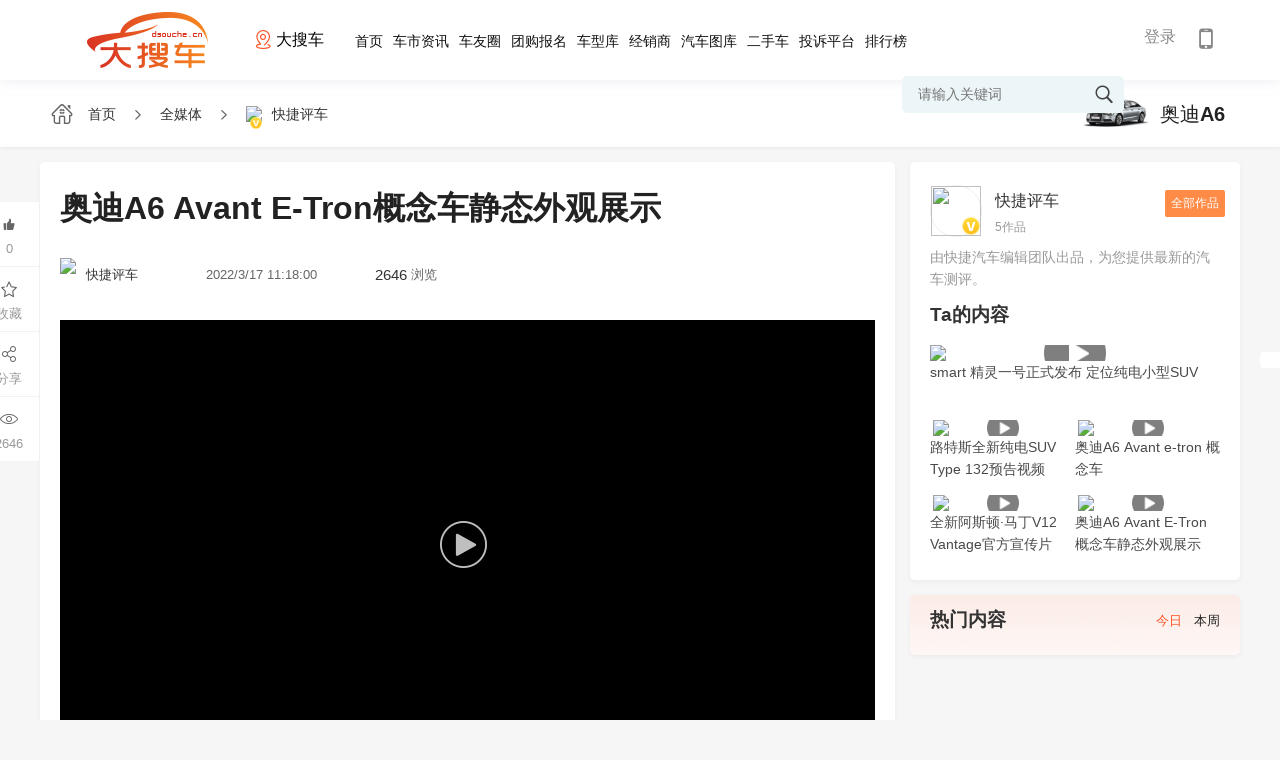

--- FILE ---
content_type: text/html; charset=utf-8
request_url: http://www.dsouche.cn/media/6c484bc2ed134de7bca13652db0e3be4.html
body_size: 13943
content:
 <!doctype html>
<html>
<head>
    <meta charset="utf-8">
    <meta http-equiv="X-UA-Compatible" content="IE=edge,chrome=1">
    <meta name="renderer" content="webkit">
    <title>奥迪A6 Avant E-Tron概念车静态外观展示</title>
    <meta name="Keywords" content="车世界"/>
    <meta name="Description" content="车世界" />
     <!--css reset-->
    <link href="/templates/default/css/reset.css?v=1.0" rel="stylesheet" />
    <link rel="stylesheet" type="text/css" href="/templates/default/font/iconfont.css?v=1.0">
    <link rel="stylesheet" type="text/css" href="/templates/default/css/animate.min.css?v=1.0">
    <!--// css reset end-->
    <link href="/templates/default/css/newslist.css?v=1.0" rel="stylesheet">
    <link href="/templates/default/css/media.css?v=1.0" rel="stylesheet">
    <!--[if lt IE 9]>
    <script src="js/common/html5shiv.js"></script>
    <![endif]-->
    <script src="/templates/default/js/jquery-1.11.3.min.js?v=1.0"></script>
    <script src="/templates/default/js/index.js?v=1.0"></script>
    <script src="/templates/default/js/clappr.js?v=1.0"></script>
    <script src="/templates/default/js/plugin.js?v=1.0"></script>
    <link href="/templates/default/css/player.css?v=1.0" rel="stylesheet" />
    <script src="/Templates/Default/JS/jquery.cookie.js"></script>
    <style>
        .join {
        	width: 500px;
        	display: block;
        	position: fixed;
        	top: 50%;
        	padding: 20px;
        	left: 50%;
        	margin:-180px 0 0 -270px;
        	border-radius: 4px;
        	background: #fff;
        	z-index: 11;
        }
        .join .close{
        	color: #fff;
        	position: absolute;
        	top: -10px;
        	width: 25px;
        	line-height: 21px;
        	height: 24px;
        	border-radius: 50%;
        	background: #7d7c7c;
        	right: -9px;
        	cursor: pointer;
        }
        .join .close:hover{
        	background: #ff4f53;
        }
        .join .close i{color: #fff;font-size: 27px;margin-left: -1px;}
        .join_title{
        	display: block;
        	text-align: center;
        	margin:15px auto;
        }
        .join_title img,.join_title span{display: inline-block;vertical-align: middle;font-size: 22px;}
        .join_title img{height: 50px;margin:0 10px;}
        
        
        .join_form p{
            font-size: 0px;
            color: #666;
            margin-top: 20px;
        }
        .join_form p label {
            width: 140px;
            margin-right: 15px;
            text-align: right;
            font-size: 16px;
            line-height: 36px;
            display: inline-block;
            vertical-align: top;
            height: 36px;
        }
        .join_form p input{
        	border: 1px solid #f3f3f3;
        	width: 300px;
        	display: inline-block;
        	vertical-align: middle;
        	height: 36px;
            line-height: 36px;
            text-indent: 20px;
        }
        .join_form a {
            display: block;
            margin: 20px auto;
            width: 120px;
            background: -webkit-linear-gradient(left, #D85030 , #F18526);
            background: -o-linear-gradient(right, #D85030, #F18526);
            background: -moz-linear-gradient(right, #D85030, #F18526);
            background: linear-gradient(to right, #D85030 , #F18526);
            color: #ffffff;
            height: 32px;
            text-align: center;
            border-radius: 5px;
            line-height: 32px;
            cursor: pointer;
        }
    </style>
    
        <script>
    
        $(function(){
            jQuery.cookie("expressauto_currenttoken","6c484bc2ed134de7bca13652db0e3be4",{ expires: 1, path: '/' })
        })
    </script>
</head>
<body style="background:#f6f6f6;">
    <!--header-->
    <script src="/templates_dealer/default/js/layer/layer.js"></script>
<script>
    function btnLoginClick()
    {
                layer.open({
            type: 2,    
            title:false,
            shadeClose: true,
            shade: 0.8,
            area: ["500px", '344px'],
            content: "/login"
        });
            }
    
    function Quit()
    {
        jQuery.post("/Service/UserService.ashx",{
            Method:"QuitLogin"
        },function(){
            location.reload()
        })
    }

    jQuery(function(){
        $('#txtheadkeywords').bind('keypress',function(event){
            if(event.keyCode == "13")    
            {
                var val=$('#txtheadkeywords').val().trim();
                if(val!=""){
                    val=val.replace(" ","*1*").replace("'","*2*").replace('"',"*3*");
                    addSearchVisitCount();
                    window.location.href="/search_"+val;
                }
            }
        });
        getUser()
    })
    
    function addSearchVisitCount(){
        jQuery.post("/Service/VisitCountService.ashx",{
            method: "AddSearchVisitCount",
            countType: 9,
            terminalType: 1
        },function (data,status){

        })
    }

    function getUser()
    {       
        jQuery.post("/Service/UserService.ashx",{
            Method:"GetUserInfo"
        },function(msg){
            if(msg != "0"){
                var result = JSON.parse(msg);              
                var imgurl = result.HeadImgUrl;
                if(result.HeadImgUrl == null || result.HeadImgUrl== "")
                    imgurl = "/templates/default/images/headimg/nan/32.png"
                var headhtml = '';
                headhtml += '<div style="" class="head_info">  '  ;
                headhtml += ' <img src="'+imgurl+'">';
                // if(result.UserName != "")
                //     headhtml += '       <label class="userlabel"><em>'+result.UserName+'</em> <i class="iconfont icon-jiantou1"></i></label> ';
                // else
                //     headhtml += '        <label class="userlabel"><em>'+result.NewPN+'</em> <i class="iconfont icon-jiantou1"></i></label>';  
                headhtml +='<p>';
                    headhtml +='<span onclick="membercenter()">我的主页</span>';
                    headhtml +='<span onclick="membersetting()">修改资料</span>';
                    headhtml +='<span onclick="Quit()" >退出</span>';
                headhtml +='</p>';
                $("#headuserdiv").html(headhtml);
            }
            else{
                $("#headuserdiv").html('<a href="javascript:void(0);" onclick="btnLoginClick()">登录</a>');
                // $("#headuserdiv").html('<a href="javascript:void(0);" onclick="btnLoginClick()">登录</a> | <a href="/platform/login?redirectURL=http://www.dsouche.cn/media/6c484bc2ed134de7bca13652db0e3be4.html">平台登录</a>');
            }
        })
    }
    
    function membercenter()
    {
        window.location.href='/membercenter';
    }
    
    function membersetting()
    {
        layer.open({
            type: 2,    
            title:false,
            shadeClose: true,
            shade: 0.8,
            area: ["700px", '610px'],
            content: "membersetting"
        });
    }
    
    function searchHeadKeyWords()
    {
        var val=$('#txtheadkeywords').val().trim();
        if(val!=""){
            val=val.replace(" ","*1*").replace("'","*2*").replace('"',"*3*");
            addSearchVisitCount();
            window.location.href="/search_"+val;
        }
        else
        {
         alert("关键词不得为空 ");
        }
    }
    
</script>
      <section class="site_head">
        <div class="head_inner">
            <a class="site_logo" href="/">
                <img  src="/Uploaded/City/202304040440496759.png" alt="大搜车" >
            </a>
                        <div class="provices" >
                <div class="name">
                    <p>
                        <i class="iconfont icon-zuobiao">
                        </i>
                        <span class="ct">
                             大搜车                         </span>
                    </p>
                </div>
                                <div class="province" style="display:none">
                    <div class="pro">
                        <a class="pro_search" href="javascript:void(0);">
                            <i class="iconfont icon-sousuo">
                            </i>
                            <input id="txtSubstationCityName" onkeyup="loadCityByKeyword()" placeholder="请输入城市名称">
                                <span id="search-city-content">
                                </span>
                            </input>
                        </a>
                        <em class="iconfont icon-guanbi">
                        </em>
                    </div>
                   
                    <div class="let">
                                            <span>A</span>  
                                            <span>B</span>  
                                            <span>C</span>  
                                            <span>D</span>  
                                            <span>J</span>  
                                            <span>Q</span>  
                                            <span>W</span>  
                                            <span>X</span>  
                                            <span>Y</span>  
                                            <span>Z</span>  
                                        </div>
                    <div class="pro-top">
                        <div class="citypop">
                                                     <dl id="M_A">
                                                                <dt>
                                                                        <b>A</b>
                                                                        <label>爱拆车：</label>
                                </dt>
                                <dd>
                                                                        <a href="javascript:void(0);" onclick="opennew('www.aicche.cn')" >爱拆车</a>
                                                                    </dd>
                                                            </dl>
                                                    <dl id="M_B">
                                                                <dt>
                                                                        <b>B</b>
                                                                        <label>百车全说：</label>
                                </dt>
                                <dd>
                                                                        <a href="javascript:void(0);" onclick="opennew('www.bcheqs.cn')" >百车全说</a>
                                                                    </dd>
                                                            </dl>
                                                    <dl id="M_C">
                                                                <dt>
                                                                        <b>C</b>
                                                                        <label>车世界：</label>
                                </dt>
                                <dd>
                                                                        <a href="javascript:void(0);" onclick="opennew('www.carshijie.cn')" >车世界</a>
                                                                    </dd>
                                                                <dt>
                                                                        <label>车试驾：</label>
                                </dt>
                                <dd>
                                                                        <a href="javascript:void(0);" onclick="opennew('www.chesjia.cn')" >车试驾</a>
                                                                    </dd>
                                                                <dt>
                                                                        <label>车行天下：</label>
                                </dt>
                                <dd>
                                                                        <a href="javascript:void(0);" onclick="opennew('www.carxtx.cn')" >车行天下</a>
                                                                    </dd>
                                                            </dl>
                                                    <dl id="M_D">
                                                                <dt>
                                                                        <b>D</b>
                                                                        <label>大搜车：</label>
                                </dt>
                                <dd>
                                                                        <a href="javascript:void(0);" onclick="opennew('www.dsouche.cn')"  class="active" >大搜车</a>
                                                                    </dd>
                                                            </dl>
                                                    <dl id="M_J">
                                                                <dt>
                                                                        <b>J</b>
                                                                        <label>今日车市：</label>
                                </dt>
                                <dd>
                                                                        <a href="javascript:void(0);" onclick="opennew('www.jrcheshi.cn')" >今日车市</a>
                                                                    </dd>
                                                            </dl>
                                                    <dl id="M_Q">
                                                                <dt>
                                                                        <b>Q</b>
                                                                        <label>汽车点评：</label>
                                </dt>
                                <dd>
                                                                        <a href="javascript:void(0);" onclick="opennew('www.autodp.cn')" >汽车点评</a>
                                                                    </dd>
                                                                <dt>
                                                                        <label>汽车情报：</label>
                                </dt>
                                <dd>
                                                                        <a href="javascript:void(0);" onclick="opennew('www.autoqb.cn')" >汽车情报</a>
                                                                    </dd>
                                                            </dl>
                                                    <dl id="M_W">
                                                                <dt>
                                                                        <b>W</b>
                                                                        <label>威帅汽车：</label>
                                </dt>
                                <dd>
                                                                        <a href="javascript:void(0);" onclick="opennew('www.wscheshi.cn')" >威帅汽车</a>
                                                                    </dd>
                                                            </dl>
                                                    <dl id="M_X">
                                                                <dt>
                                                                        <b>X</b>
                                                                        <label>小白买车：</label>
                                </dt>
                                <dd>
                                                                        <a href="javascript:void(0);" onclick="opennew('www.xbmche.cn')" >小白买车</a>
                                                                    </dd>
                                                            </dl>
                                                    <dl id="M_Y">
                                                                <dt>
                                                                        <b>Y</b>
                                                                        <label>一路有车：</label>
                                </dt>
                                <dd>
                                                                        <a href="javascript:void(0);" onclick="opennew('www.ylyche.cn')" >一路有车</a>
                                                                    </dd>
                                                                <dt>
                                                                        <label>优视车：</label>
                                </dt>
                                <dd>
                                                                        <a href="javascript:void(0);" onclick="opennew('www.yshiche.cn')" >优视车</a>
                                                                    </dd>
                                                            </dl>
                                                    <dl id="M_Z">
                                                                <dt>
                                                                        <b>Z</b>
                                                                        <label>智选车：</label>
                                </dt>
                                <dd>
                                                                        <a href="javascript:void(0);" onclick="opennew('www.zxuanche.cn')" >智选车</a>
                                                                    </dd>
                                                            </dl>
                                                </div>
                    </div>
                </div>
            </div>
            <ul class="head_nav">
                <a href="/"  >首页</a>
                <a href="/news" >车市资讯</a>
                               <a href="/bbs/index.html" >车友圈</a>
                <a href="/tuangou" >团购报名</a>
                <a href="/carfilter" >车型库</a>
                <a href="/dealerlist" >经销商</a>
                <a href="/gallery" >汽车图库</a>
                <a href="/usedcar/index.html"   >二手车</a>
                <a href="/complainmain" >投诉平台</a>
                <a href="/rank" >排行榜</a>
            </ul>
            <div class="header-title">
                <div class="title-right" id="btnHeaderMobile">
                    <span class="iconfont icon-shouji"></span>
                                        <div class="code_img">
                         <img src="/Upload/WebQRCode/webqrcode.jpg" id="btnmobileqrcode">
                    </div>
                </div>
            </div>
            <div class="head_user" id="headuserdiv">

            </div>
            <div class="head_search">
                <i class="iconfont icon-sousuo" onclick="searchHeadKeyWords()"></i>
                <input type="text" class="sc-text" name="" placeholder="请输入关键词" id="txtheadkeywords">
            </div>
        </div>
    </section>
    <div style="height:80px;"></div>
    <script>
    $(function(){
        $('.header .user,.head_user').click(function(e){
            e.stopPropagation();
            $('.header .user .userinfo p,.head_user .head_info p').toggleClass('on');
        })
        $('.provices .name').click(function(e){
            e.stopPropagation();
            $('.province').slideToggle('fast');
        })
        $('.provices .province .pro a.pro_search').click(function(e){
            $(this).parents('.province').slideDown('fast');
            e.stopPropagation();
            $(this).find('span').slideToggle('fast');
        })
        $('.let span').click(function(e){
            $(this).addClass('on').siblings().removeClass('on');
            var i=$(this).index();
            var parent= $('.provices .pro-top').offset().top;
            if(i>0){
                var child= $('.provices .province .citypop dl').eq(i+1).offset().top;
                var H=child-parent;
                var h=$('.provices .province .citypop').scrollTop()+H;
                $('.provices .province .citypop').animate({scrollTop:h},300);
            }
            event.stopPropagation();
        })
        $(document).click(function(){
             $('.province').slideUp('fast');
              $('.header .user .userinfo p,.head_user .head_info p').removeClass('on');
        })
    })
    
    function opennew(domain){
        var midd="http://www.carshijie.cn/".substring("http://www.carshijie.cn/".indexOf("."),"http://www.carshijie.cn/".indexOf("com"));
        if(domain.indexOf(".")>0)
            window.location.href="http://"+domain+window.location.pathname;
        else
            window.location.href="http://"+domain+midd+"com"+window.location.pathname;
    }
    
    function loadCityByKeyword(){
        var keyword = $("#txtSubstationCityName").val();
        if(keyword != ""){
            jQuery.post("/Service/ExpressAutoAPI/SubstationAPI.ashx",{
                method: "loadCityByKeyword",
                keyword: keyword
            },function(data,textStatus){
                if(textStatus == "success"){
                    var result = JSON.parse(data);
                    if(result.code == 0){
                        var html = "";
                        for(var i = 0; i < result.data.length; i++){
                            html += "<em onclick=\"opennew('"+result.data[i].CityPY+"')\" >"+result.data[i].CityName+"</em>"
                        }
                        $("#search-city-content").html(html);
                    }
                }
            })
        }
    }
    </script>



    <div class="location">
        <div class="container ">
            <a href="/">
                <i class="iconfont icon-home"></i> <span>首页</span>
            </a>
            <i class="iconfont icon-you"></i>
            <a href="/media">
                <span>全媒体</span>
            </a>
            <i class="iconfont icon-you"></i>
            <a href="#">
                <p>
                    <img src="http://media.sooauto.com/a4ea882043471f8203676aa63a1e2bc7.jpg">
                    <em></em>
                </p>
                <span>快捷评车</span>
            </a>
                                            <label onclick="window.open('/series/10027')">
                    <img src="/images/autodata/seriespic/10027_small.jpg"> 奥迪A6
                </label>
                                    </div>
    </div>
    <section class="container homepage">
        <div class="small_box">
            <div class="small_left">
                                <section class="news_info main-box m-t-0">
                                    <div class="news_title">奥迪A6 Avant E-Tron概念车静态外观展示</div>
                    <div class="news_date">
                        <div class="media_img">
                            <img src="http://media.sooauto.com/a4ea882043471f8203676aa63a1e2bc7.jpg">
                            <label>
                                <i>快捷评车</i>
                                                            </label>
                        </div>
                        <span><em>2022/3/17 11:18:00</em></span>
                        <span><i>2646</i><em>浏览</em></span>
                                                <div class="news_icons">
                            <p id="click">
                                <span class="iconfont icon-dianzan_leave" onclick="addLikeNum()"></span><i>0</i>
                            </p>
                            <p id="collect">
                                <span   class="iconfont icon-shoucang"  onclick="favorite()" ></span>
                                <i>收藏</i>
                            </p>
                            <p onclick="share()">
                                <span class="iconfont icon-fenxiang"></span><i>分享</i>
                            </p>
                            <p>
                                <span class="iconfont icon-yuedu"></span><i>2646</i>
                            </p>
                        </div>
                    </div>
                    
                                  <div class="content">
                    <div style="width:100%;height:458.5px;text-align: center;overflow: hidden; " id="videoContent" class="player">
                        <input type="hidden" class="hd" id="hidVideoHd" value="">
                        <input type="hidden" class="sd" id="hidVideoSd" value="">
                    </div>
                    <script>
                       
                         $(function(){
                            var videoUrl = ""
                            var playerElement = document.getElementById("videoContent");
                            var player = new Clappr.Player({
                               
                                watermark: "/images/system/watermark/media.png", 
                                position: 'top-right',
                                poster: 'http://media.sooauto.com/b3779e863c67113b94ac2b8bf276e2e2.jpg',
                                width:"100%", 
                                height: "100%",
                                mimeType: "video/mp4",  
                                autoPlay: true,
                                hideMediaControl: true       
                                  
                                                                ,plugins: {
                                    core: [xxxxxPlayerControler],
                                    container: [xxxxxPlayerContainer]
                                }
                                                                ,events: {
                                    
                                    onPlay: function() { 
                                        addVideoPlayCount();
                                        
                                    }//Fired when player starts to play volume
                                }  
                            });
                            player.attachTo(playerElement);  
                            
                            
                            $("#videoContent .player-poster").click(function(){
                                jQuery.get("/service/mediaApi.ashx?t=" + new Date().toString(),{
                                    method: "getAuthVideo",
                                    newsId: "6c484bc2ed134de7bca13652db0e3be4"
                                },function (data, status){
                                    if(status == "success"){
                                        var obj = JSON.parse(data);
                                        if(obj.code == 0){
                                            $("#videoContent").find("div[data-player]").remove();
                                            var videoUrl = obj.data.videoR;
                                            $("#hidVideoSd").val(videoUrl);
                                            $("#hidVideoHd").val(videoUrl);
                                            //                                                 // $("#hidVideoSd").val(obj.data.videosd);
                                                // $("#hidVideoHd").val(obj.data.videosd);
                                                // var videoUrl = obj.data.videosd;
                                                // if(obj.data.videohd != null && obj.data.videohd != "")
                                                //     $("#hidVideoHd").val(obj.data.videohd);
                                                // else
                                                //     $("#hidVideoHd").remove();
                                            //                                            
                                            
                                            player = new Clappr.Player({
                                                source: videoUrl, 
                                                watermark: "/images/system/watermark/media.png", 
                                                position: 'top-right',
                                                poster: 'http://media.sooauto.com/b3779e863c67113b94ac2b8bf276e2e2.jpg',
                                                width:"100%", 
                                                height: "100%",
                                                mimeType: "video/mp4",  
                                                autoPlay: true,
                                                hideMediaControl: true       
                                                  
                                                                                                ,plugins: {
                                                    core: [xxxxxPlayerControler],
                                                    container: [xxxxxPlayerContainer]
                                                }
                                                                                                ,events: {
                                                    
                                                    onPlay: function() { 
                                                        addVideoPlayCount();
                                                        if(obj.data.videohd == null || obj.data.videohd == "")
                                                            $(".hd-button").remove();
                                                    }//Fired when player starts to play volume
                                                }
                                            });
                                            
                                            player.attachTo(playerElement);  
                                            
                                           
                                        }
                                        else
                                            layer.msg(data.message)
                                    }
                                })
                            })
                        })  
                        
                        function addVideoPlayCount(){
                            jQuery.get("/service/mediaApi.ashx?t=" + new Date().toString(),{
                                method: "addVideoPlayCount",
                                nickName: "",
                                newsId: "6c484bc2ed134de7bca13652db0e3be4"
                            },function (data, status){
                               
                            })
                        }
                    </script>
                </div>
                
                    <div class="newsview-name">
                                                <a href="#" class="padding-right"><i>车型：</i><em>奥迪A6 </em></a>
                                                                        <a href="#" class="padding-right"><i>标签：</i><em>行业动向</em></a>
                                                                        <a href="#"><i>简介：</i>
                        <em>奥迪A6 Avant E-Tron概念车静态外观展示</em></a>
                                            </div>
                    
                    <div class="like">
                        <p>
                            <a href="javascript:;" class="fenxiang" onclick="share()">
                                <i class="iconfont icon-fenxiang1"></i><span>分享</span>
                            </a>
                        </p>
                        <p>
                            <a href="javascript:;" class="zan" onclick="addLikeNum()" >
                                <i class="iconfont icon-dianzan"></i>
                                <span>赞</span>
                            </a>
                        </p>
                        <p id="collect1">
                            <a href="javascript:;"  class="save" onclick="favorite()" >
                                <i class="iconfont icon-shoucang"></i>
                                <span>收藏</span>
                            </a>
                        </p>
                    </div>
                </section>
                                 <section class="main-box about_new">
                    <div class="sec_title">
                        <h3>优惠购车</h3>
                        <div class="order">
                            <span style="border-left: none;" onclick="window.location.href='/series/10027'">车系首页</span><span  onclick="window.location.href='/series/10027'">全媒体</span> <span onclick="window.location.href='/comparedata_10027'">参数配置</span><span onclick="window.location.href='/series/10027'">图片</span><span  onclick="window.location.href='/series/10027'">询价</span><span  onclick="window.location.href='/series/10027'">经销商</span>
                        </div>
                    </div>
                    <div class="relate">
                        <div class="re-l">
                            <img src="/images/autodata/seriespic/10027.jpg">
                        </div>
                        <div class="re-r">
                            <label>奥迪A6</label>
                            <span><em>45.28 - 56.98万</em>（厂商指导价）</span>
                             <div class="re_btn">
                                <a href="/series/10027/inquiry" class="btn1">询底价</a>
                                <a href="/series/10027/inquiry/sj" class="btn2">预约试驾</a>
                                <a href="javascript:openBotTuangou();" class="btn3">团购报名</a>
                                                                <a href="javascript:favoriteSeries();" class="lblFavoriteMsg">收藏</a>
                                                            </div>
                            <script>
                                function favoriteSeries(el){
                                    if(""==""){
                                        alert("请先登录")
                                        return;
                                    }
                                    var datas="method=FavoriteSeries&userid=$user.UserId&seriesid=10027";
                             
                                    jQuery.ajax({
                                        type:"POST",
                                        url:"/Service/AutoDataService.ashx",
                                        data:datas,
                                        success:function(msg){
                                            if(msg=="1")
                                            {
                                                $(".lblFavoriteMsg").attr("href","javascript:unfavoriteSeries();");
                                                $(".lblFavoriteMsg").text("已收藏")
                                            }
                                        }
                                    })
                                }
                                function unfavoriteSeries(el){
                                    if(""==""){
                                        alert("请先登录")
                                        return;
                                    }
                                    var datas="method=UnFavoriteSeries&userid=$user.UserId&seriesid=10027";
                                    jQuery.ajax({
                                        type:"POST",
                                        url:"/Service/AutoDataService.ashx",
                                        data:datas,
                                        success:function(msg){
                                            if(msg=="1")
                                            {
                                                $(".lblFavoriteMsg").attr("href","javascript:favoriteSeries();");
                                                $(".lblFavoriteMsg").text("收藏")
                                            }
                                        }
                                    })
                                }
                            </script>
                            
                        </div>
                    </div>
                                     <div class="sec_title">
                        <h3>全部经销商</h3>
                        
                    </div>
                    <ul class="saller_list" id="dealerBox">
                    </ul>
                    <script>
                    getRecommendDealerBySeries();
                        function getRecommendDealerBySeries(){
                            jQuery.post("/Service/DealerService.ashx",{
                                Method:"loadDealerSeriesForCity",
                                seriesId:10027
                            },function(data,textStatus){
                                if(textStatus == "success"){                  
                                  var result = JSON.parse(data);
                                  bindDealerUI(result.data);
                               
                                }
                            })
                        }
                        
                        function bindDealerUI(datas){
                             var html = "";
                            for(var i = 0; i < datas.length; i++){
                                var item = datas[i];
                                html += '<li onclick="window.location.href=\'/dealer/'+item.Domain+'\'">';
                                html += '<div class="detail">';
                                html += '   <div class="saller_tit">';
                                if(item.DealerType ==1)
                                    html += '<img src="/Templates/Default/images/4S.png">';
                                else
                                    html += '<img src="/Templates/Default/images/zonghe.png">';
                                html += '<label>'+item.CompactDealerName+'</label>';
                                html += '<em>'+item.StrIsAuthenticated+'</em>';
                                html += '</div>';
                                html += ' <p><label>地址：</label><span>'+item.Address+'[<i>地图</i>]</span></p>';
                                html += ' <p><label>报价：</label><span>'+item.MinPrice+'-'+item.MaxPrice+'</span></p>';
                                html += ' <p><label>咨询：</label><a href="javascript:void(0)">获取底价</a><em>热线：'+item.SalesTel+'</em></p>';
                                html += ' <span class="iconfont icon-arrow-right" ></span>';
     
                                html += '</div>';
                                html += '</li>';
                            }
                            $("#dealerBox").html(html);
                        }
                           
                        
                    </script>
                                </section> 
                             
               










               
                <section class="main-box pink_bg">
                    <div class="sec_title">
                        <h3>热门推荐</h3>
                    </div>
                                        <div class="media_list">
                        <ul>
                                                    </ul>
                        
                    </div>
                </section>
            </div>
            <div class="small_right">
                    <div class="main-box m-t-0 hot ">
                        <div class="message">
                            <div class="boxs">
                                <div class="cover">
                                    <a href="/media/authors/cdc815a262874d048810f4583785f57e">
                                        <img src="http://media.sooauto.com/a4ea882043471f8203676aa63a1e2bc7.jpg">
                                        <i class="authorv"></i>
                                    </a>
                                </div>
                                <div class="mr" onclick="window.location.href='/media/authors/cdc815a262874d048810f4583785f57e'">
                                    <label>
                                        快捷评车
                                    </label>
                                    <p>
                                        <span>5作品</span>
                                    </p>
                                    <a href="/media/authors/cdc815a262874d048810f4583785f57e">全部作品</a>
                                </div>
                            </div>
                            <p class="messTxt">由快捷汽车编辑团队出品，为您提供最新的汽车测评。</p>
                        </div>
                                                <div class="third_title title_top" >
                            <h2>Ta的内容</h2>
                        </div>
                        <div class="tab-new active" style="display: block;">
                                                    <div  class="article-item1" >
                                <a href="/media/6b66b45b70684752821ad9c59c77e0e3.html" class="hot-areImg">
                                    <img  src="http://media.sooauto.com/bb0e6ee0fa78e5af302f166a4cb2e039.png?imageView2/1/w/290/h/186"  >
                                                                        <i></i>
                                                                    </a>
                                <a href="/media/6b66b45b70684752821ad9c59c77e0e3.html" class="hot-areTitle">smart 精灵一号正式发布 定位纯电小型SUV</a>
                            </div>
                                                    <div  class="article-item"  >
                                <a href="/media/f42d3d714cd345589fa6ad47421d8419.html" class="hot-areImg">
                                    <img  src="http://media.sooauto.com/21683d8d94e04047f52e96e1a4bb3fcb.png?imageView2/1/w/140/h/90"  >
                                                                        <i></i>
                                                                    </a>
                                <a href="/media/f42d3d714cd345589fa6ad47421d8419.html" class="hot-areTitle">路特斯全新纯电SUV Type 132预告视频</a>
                            </div>
                                                    <div  class="article-item"  >
                                <a href="/media/4ad200d1a8494cfeba29d71ffe63840f.html" class="hot-areImg">
                                    <img  src="http://media.sooauto.com/c8e009dffc4cc3da77af0f24217265f5.png?imageView2/1/w/140/h/90"  >
                                                                        <i></i>
                                                                    </a>
                                <a href="/media/4ad200d1a8494cfeba29d71ffe63840f.html" class="hot-areTitle">奥迪A6 Avant e-tron 概念车</a>
                            </div>
                                                    <div  class="article-item"  >
                                <a href="/media/b04062702eda4ebb8166d33759c94d8f.html" class="hot-areImg">
                                    <img  src="http://media.sooauto.com/6a89bf918f87ba2a6054f3da4e70ac2a.png?imageView2/1/w/140/h/90"  >
                                                                        <i></i>
                                                                    </a>
                                <a href="/media/b04062702eda4ebb8166d33759c94d8f.html" class="hot-areTitle">全新阿斯顿·马丁V12 Vantage官方宣传片</a>
                            </div>
                                                    <div  class="article-item"  >
                                <a href="/media/6c484bc2ed134de7bca13652db0e3be4.html" class="hot-areImg">
                                    <img  src="http://media.sooauto.com/b3779e863c67113b94ac2b8bf276e2e2.jpg?imageView2/1/w/140/h/90"  >
                                                                        <i></i>
                                                                    </a>
                                <a href="/media/6c484bc2ed134de7bca13652db0e3be4.html" class="hot-areTitle">奥迪A6 Avant E-Tron概念车静态外观展示</a>
                            </div>
                                                            
                        </div>

                    </div>
                    
                    <div class="main-box fixed_right pink_bg">
                        <div class="third_title title_top">
                            <h2>热门内容</h2>
                            <p id="hotNewsDayType" style="cursor: pointer;">
                                <i class="on">今日</i>
                                <i>本周</i>
                            </p>
                        </div>
                                                <div class="tab-new hot-news active" style="display: block;">
                                                                
                        </div>
                        
                                                 <div class="tab-new hot-news">
                                                                
                        </div>

                    </div>
                </div>
        </div>

    </section>
   
    <style>
        .code-grag-bg{width:100%;height:100%; position:fixed;left:0;top:0; z-index:981;background:#000;opacity:.5;}
        .code-system{position:fixed;height:280px; overflow:hidden;background:#fff; z-index:982;border-radius:6px;padding:15px 10px 20px;top:200px;left:45%}
    </style>
        <div class="code-grag-bg d-none sharcode" onclick="closescode()" style="display:none;"></div>
    <div class="code-system d-none sharcode" style="width: 230px;display:none;" onclick="closescode()">
        <div style="width: 100%;text-align:center;font-size: 16px;border-bottom: 1px #e8bf6c solid;">扫描关注车世界</div>
        <div class="imgdiv">
            <div style="width: 100%; height: 230px; margin: 5px 0px; background-image: url(/Service/MakeQRCode.aspx?data=http%3a%2f%2fwww.dsouche.cn%2fmedia%2f6c484bc2ed134de7bca13652db0e3be4.html); background-size: cover; background-position: center center;" id="wecharimg"></div>
            <span style="text-align:center;color: #a57c45;margin: -5px auto;display: block;font-size: 15px;">关注后可收到汽车最新动态</span>
        </div>
    </div>
    
              <div class="bg" style="display:none"></div>
    <div class="join botSeriesTuangouEnter" style="display:none">
        <div class="close" onclick="closeBotTuangou()">
            <i class="iconfont icon-10chahaokuang"></i>
        </div>
        
        <div class="join_title">
            <img src="http://www.carshijie.cn//images/autodata/brandlogos/1009.gif">
        	<span>奥迪A6</span>
        </div>
        <div class="join_form">
            <p>
                <label>姓名：</label>
                <input type="text" id="txtRealName" placeholder="请输入您的姓名">
            </p>
            <p>
                <label>手机号：</label>
                <input type="text" id="txtPhoneNumber" placeholder="请输入您的手机号">
            </p>
            <a href="javascript:submitTuangouEnter();">提交报名</a>
        </div>
    </div>
    <script>
        function submitTuangouEnter(){
    		var realName = $("#txtRealName").val();
    		if(realName == null || realName == ""){
    			layer.msg("请填写您的姓名.");
    			return false;
    		}
    		var phoneNumber = $("#txtPhoneNumber").val();
    		if(phoneNumber == null || phoneNumber.length != 11){
    			layer.msg("请填写正确的手机号码.");
    			return false;
    		}
    		
    		var modelName = "奥迪A6";
    		
    		jQuery.post("/service/FitTuangouService.ashx",{
    			Method: "enquiry",
    			name: realName,
    			phoneNumber: phoneNumber,
    			modelname: modelName
    		},function(res,msg){
    			if(res == "SUCCESS"){
    				closeBotTuangou();
    				
    				
    				alert('您已经成功提交了团购报名，工作人员将尽快与您取得联系。');
    			}
    		})
    	}
    	
    	function closeBotTuangou(){
    		$("#txtRealName").val("");
    		$("#txtPhoneNumber").val("");
    		$(".botSeriesTuangouEnter").hide();
    		$(".bg").hide();
    	}
    	function openBotTuangou(){
    		$(".botSeriesTuangouEnter").show();
    		$(".bg").show();
    	}
    </script>
        <div class="aside-service">
                    <div class="aside_box">
                                                <div class="aside_top">
                                                                                    
                                                                                                                        
                                                                                                                                                                                                                                                                                                                                                                                                                                                                                                                                    </div>
                <div class="aside-icon aside-last-icon">
                    <span onclick="$('html,body').stop().animate({scrollTop:0},400);"><i class="iconfont icon-fanhuidingbu"></i></span>
                </div>
                            </div>
        </div>

     <script>
        var userId = "";
        function memberCenter(){
            if(userId==""){
                    layer.alert('请先登录。', {
                        icon: 6,
                        yes: function(index){
                             btnLoginClick()
                        }
                    });     
                    return;
                }else{
                    window.location.href='/membercenter';
                }
        }
        
        function searchKeyWords()
        {
           window.location.href="/search_车";
        }
    </script>
<!-- 底部 -->
    <footer id="footer">
        <div class="Contact">
            <div class="container">
                <ul>
                    <li style="width:41%">
                        <div>
                            <p class="contact-tit">网站地图</p>
                            <p><a href="/news">车市新闻</a><a href="/complainmain">投诉平台</a><a href="/tuangou">汽车团购</a><a href="/carfilter">找车</a><a href="bbs/index.html">车友圈</a><a href="/usedcar/index.html">二手车</a><a href="/dealerlist">经销商</a><a href="javascript:void(0)" onclick="searchKeyWords()">搜索</a><a href="/gallery/">汽车图库</a><a href="javascript:void(0)" onclick="memberCenter()">会员中心</a><a href="/info/aboutus.html">关于我们</a></p>
                        </div>
                    </li>
                    <li style="width:27%">
                        <div>
                            <p class="contact-tit">客服热线</p>
                            <p class="default"><i class="iconfont icon-dianhua"></i></p>
                            <p>周一至周五（9:00-18：00）</p>
                        </div>
                    </li>
                    <li style="width:32%">
                        <div>
                            <p class="contact-tit">联系我们</p>
                            <p>广告合作：</p>
                            <p>活动邀请：</p>
                            <p>地址：</p>
                        </div>
                    </li>
                </ul>
                <div class="contact-rg">
                    <img src="/Templates/Default/images/webqrcode.jpg">
                    <p>手机版</p>
                </div>
            </div>
        </div>
                <div class="copyright">
	<a href="https://www.sooauto.com" target="_blank">
                <img src="https://www.sooauto.com/images/member.png">
            </a>
            <a href="http://www.expressauto.cn" target="_blank">
                <img src="https://www.sooauto.com/images/support.png">
            </a>
            <a href="https://www.httpsbot.cn/" target="_blank">
                <img src="https://www.httpsbot.cn//Templates/Default/images/httpsbot.png">
            </a>
            <br/>
            Copyright 2012-2022 Inc. All Rights Reserved. <br>
            车世界客服热线:  Email:  备案号: <a href="https://beian.miit.gov.cn/" style="display:inline;"></a> 
        </div>
                            </footer>    
                    <script>
    $(function(){
        var ofset_l=$('#footer .container').offset().left+1220;
        $('.aside-service').css('left',ofset_l+'px')
    })
    var ofset_l=$('#footer .container').offset().left+1220;
        $('.aside-service').css('left',ofset_l+'px')
    $(window).resize(function(){
        var ofset_l=$('#footer .container').offset().left+1220;
        $('.aside-service').css('left',ofset_l+'px')
    })
    $(document).scroll(function(){
        if($('body,html').scrollTop()>300) {
            $('.aside-service .aside-icon.aside-last-icon').css('height','72px')    
        }else{
            $('.aside-service .aside-icon.aside-last-icon').css('height','0')
        }
    })
</script>















 <script>
    $(function(){
        $("#hotNewsDayType").find("i").click(function(){
            $(this).addClass("on").siblings().removeClass("on");
            var i = $(this).index();
            $(".hot-news").hide();
            $(".hot-news").eq(i).show();
        })
    })
</script>
    <script type="text/javascript">
     var currentLikeNum = "0";
        function closescode(){
            $(".sharcode").hide();
        }
        
        function share(){
            $(".sharcode").show();
        }
        
        function addLikeNum(){
            jQuery.get("/service/mediaApi.ashx?t=" + new Date().toString(),{
                method: "addLikeNum",
                userId: "",
                newsId: "6c484bc2ed134de7bca13652db0e3be4"
            },function (data, status){
                if(status == "success"){
                    var result = JSON.parse(data);
                    if(result.code == 0){
                        currentLikeNum = parseInt(currentLikeNum) + 1;
                        $(".zan").addClass("on");
                         $("#click").html('<span class="iconfont icon-dianzan_leave" onclick="addLikeNum()"></span><i>'+currentLikeNum+'</i>');
                       
                    }
                    else if(result.code == 1){
                        $(".zan").addClass("on");
                        alert(result.message);
                    }
                    else
                        alert(result.message);
                }
            })
        }
        
        function favorite(){
            if(""==""){
                alert("请先登录")
                return;
            }
            var type = "favorite";
                jQuery.get("/service/mediaApi.ashx?t=" + new Date().toString(),{
                    method: "favorite",
                    userId: "",
                    newsId: "6c484bc2ed134de7bca13652db0e3be4",
                    type: type
                },function (data, status){
                    if(status == "success"){
                        if(data == "1"){
                            $("#collect").html('<span class="iconfont icon-xing" style="color:#ff8700" onclick="unfavorite()"></span><i>已收藏</i>');
                            $("#collect1").html('<a href="javascript:;" onclick="unfavorite()" class="save on">  <i class="iconfont icon-shoucang"></i> <span>已收藏</span> </a>');
                        }
                    }
                })
        }
        function unfavorite(){
            if(""==""){
                alert("请先登录")
                return;
            }
             var type = "unFavorite";
                jQuery.get("/service/mediaApi.ashx?t=" + new Date().toString(),{
                    method: "favorite",
                    userId: "",
                    newsId: "6c484bc2ed134de7bca13652db0e3be4",
                    type: type
                },function (data, status){
                    if(status == "success"){
                        if(data == "1"){
                            $("#collect").html('<span class="iconfont icon-shoucang" onclick="favorite()"></span><i>收藏</i>');
                            $("#collect1").html('<a href="javascript:;" onclick="favorite()" class="save">  <i class="iconfont icon-shoucang"></i> <span>收藏</span> </a>');
                        }
                    }
                })

        }
        
    </script>

</body>
</html>
































--- FILE ---
content_type: text/css
request_url: http://www.dsouche.cn/templates/default/css/reset.css?v=1.0
body_size: 8308
content:
html, body, div, applet, object, iframe,
h1, h2, h3, h4, h5, h6,p, blockquote, pre,
a, abbr, acronym, address, big, cite, code,
del, dfn, em, img, ins, kbd, q, s, samp,
small, strike, strong, sub, sup, tt, var,
b, u, center,
dl, dt, dd, ol, ul, li,
fieldset, form, label, legend,
table, caption, tbody, tfoot, thead, tr, th, td,
article, aside, canvas, details, embed, 
figure, figcaption, footer, header, hgroup, 
menu, nav, output,textarea, ruby, section, summary,
time, mark, audio, video,input,button{margin: 0;padding: 0;border: 0;vertical-align: baseline;color:#222;font-family: "Microsoft Yahei",Helvetica,"Hiragino Sans GB","Heiti SC","WenQuanYi Micro Hei",sans-serif;}
input,textarea{ outline: none; }
input:focus,textarea:focus{border-color: none;}
a{text-decoration: none; }
/* HTML5 display-role reset for older browsers */
article, aside, details, figcaption, figure, 
footer, header, hgroup, menu, nav, section {display: block;}
body {font-size: 14px;line-height: 1.8;background:#f6f6f6;}
ol, ul {list-style: none;}
ul{font-size: 0;}
blockquote, q {quotes: none;}
blockquote:before, blockquote:after,
q:before, q:after {content: '';content: none;}
table {border-collapse: collapse;border-spacing: 0;}
.container{width:1200px;margin:0 auto;position: relative;z-index: 111;}
.main_top{margin-top: 30px;}
.main_box{
    
    background: #fff;
     margin-top: 15px; 
    padding: 10px 20px 20px 20px;
    border-radius: 5px;
    box-shadow: 0 2px 5px #ececec;
}
.bg {width: 100%;height: 100%;position: fixed;top: 0;left: 0;background: #000;/*display: none;*/opacity: .6;z-index: 10;}
.loading{width:120px;margin:0 auto;margin-top:15px;height:60px; line-height: 60px; text-align: center;font-size:18px;color:#999;}
.loading img{float:left;height:32px; margin:14px 10px 0 0;}
cite,i,em{font-style:normal;}
.clearfix:after{display:block;clear:both;content:'';}
.homepage-cont-main {
    padding-left: 280px;
    position: relative;
    margin-top:20px;
        min-height: 600px;
}
/*path*/
/*.location{display: block;padding:20px 0;line-height: 30px;}
.location p a,.location p b{font-size: 15px;color: #888;display: inline-block;vertical-align: middle;}
.location p a:hover{color: #FC5427;}
.location p i{color: #888;font-size: 20px;display: inline-block;vertical-align: middle;}
.location p span{background: linear-gradient(to right,#D85030  0%,#F18526 100%);
    -webkit-background-clip: text;
    background-clip: text;
    -webkit-text-fill-color: transparent;
    text-fill-color: transparent;display: inline-block;vertical-align: middle;}
*/
.location{position: relative;background: #fff;padding: 15px 0;margin: 0px 0 15px;box-shadow: 0px 0px 4px 0px rgba(0,0,0,.1);}
.location a{display: inline-block;vertical-align: middle;line-height: 36px;}
.location a:hover span,.location a:hover i{color: #FC5427;}
.location i{font-size: 16px;display: inline-block;color: #666;vertical-align: middle;margin: 0 10px;}
.location a i{font-size: 24px;/* display: inline-block; *//* vertical-align: middle; */}
.location span{display: inline-block;vertical-align: middle;font-size: 14px;color: #333;}
.location a p{display: inline-block;vertical-align: middle;position: relative;height: 30px;margin-right: 6px;}
.location a p img{width: 30px;border-radius: 50%;}
.location a p em{width: 12px;position: absolute;bottom: 0;right: 0;background: url('/Templates/Default/images/v.png');background-size: 100%;height: 12px;display: block;}
.location label{cursor: pointer;float: right;display: inline-block;vertical-align: middle;font-size: 20px;font-weight: 550;position: absolute;top: 0;right: 15px;/* height: 47px; *//* line-height: 9px; */}
.location label img{margin-right:5px;transition:all .3s linear;margin-top: -8px;
    height: 50px;display: inline-block;vertical-align: middle;}
.location label:hover{color: #FC5427;}
.location label:hover img{
    transform:scale(1.1);
}
.location .location_tab{
    display: inline-block;
    vertical-align: middle;
    border: 1px solid #f2f3f7;
    height: 33px;
    border-radius: 4px;
    text-align: center;
    margin-left: 400px;
    overflow: hidden;
}
.location .location_tab span{
    padding: 0 8px;
    height: 33px;
    cursor:pointer;
    line-height: 32px;
}
.location .location_tab span i{font-size: 18px;}
.location .location_tab span.on{
    background: #FC5427;
}
.location .location_tab span:hover i{
    color:#FC5427;
}
.location .location_tab span.on:hover i{
    color:#fff;
}
.location .location_tab span.on i{
    color:#fff;
}
.location .location_date{
    float: right;
    display: inline-block;
    vertical-align: middle;
    /* border: 1px solid #f2f3f7; */
    height: 33px;
    border-radius: 4px;
    /* width: 120px; */
    text-align: center;
    position:relative;
    letter-spacing: 1px;
}
.location .location_date strong{
    padding: 0 15px;
    height: 33px;
    cursor:pointer;
    display:block;
    font-weight:normal;
    line-height: 30px;
    /*border-right: 1px solid #f2f3f7;*/
}
.location .location_date strong em{
    display: inline-block;
    vertical-align: middle;
}
.location .location_date strong i{
    display: inline-block;
    vertical-align: middle;
    font-size: 20px;
    color: #333;
    margin: 0;
    transition:all .3s linear;
}
.location .location_date strong.on i{
    transform:rotate(-180deg);
}
.location .location_date p{
    /* display:none; */
    /* position:absolute; */
    background: #fff;
    /* width: 119px; */
    border: 1px solid #f2f3f7;
    z-index: 11;
    border-radius: 5px;
    font-size: 0;
    overflow: hidden;
}
.location .location_date span{
    padding: 0 15px;
    height: 33px;
    cursor:pointer;
    position:relative;
    display: inline-block;
    line-height: 33px;
    vertical-align: middle;
}
.location .location_date span:after{
    display:block;
    content:'';
    clear:both;
    height:100%;
    width:1px;
    background:#f2f3f7;
    position: absolute;
    top: 0px;
    left: -1px;
}
.location .location_date span:hover{
    color:#FC5427;
}
.location .location_date span.on{
    background: #FC5427;
    color: #fff;
}

/*header*/
.header{height: 110px;/* border-bottom:1px solid #e9e9e9; */background:#fff;}
.header .logo{float:left;padding: 25px 15px 0 0px;}
.header .header-title{display: inline-block;margin-top: 36px;}
.header .header-title .title-right span{font-size: 25px;line-height: 40px;color: #666;padding-right: 5px;display: inline-block;vertical-align: middle;}
.header .header-title .title-right{border: 1px solid #d8d7d7;padding: 0 20px;height: 40px;line-height: 40px;border-radius: 35px;margin-left:10px;position:relative;cursor:pointer;transition:all .2s linear;}
.header .header-title .title-right .code_img{position:absolute;top:60px;left:-36px;z-index:99;box-shadow:0px 0px 4px 0px rgba(0,0,0,.3);background:#fff;border-radius:5px;display:none;padding:10px;transition:all .3s linear;}
.header .header-title .title-right .code_img img{width: 150px;height: 150px;display:block;margin:0 auto;}
.header .header-title .title-right:hover{border-color:#FC5427;color:#FC5427;}
.header .header-title .title-right:hover .code_img{display:block;}
.header .header-title .title-right:hover b,.header .header-title .title-right:hover span{color:#FC5427;}.header .header-title .title-right b{display:inline-block;vertical-align:middle;font-weight:normal;font-size:16px;color:#666;}
.header .user{float:right;margin-top:25px; position: relative;}
.header .search{float:right;margin-top: 36px;position: relative;border: 1px solid #ECF6F8;background: #ECF6F8;border-radius: 5px;overflow: hidden;width: 300px;}
.header .search i{cursor: pointer;font-size: 26px;position: absolute;right: 6px;top: 2px;line-height: 34px;text-align: center;color: #000;}
.header .search i:hover{color: #FC5427;}
.header .search .sc-text{display: inline-block;vertical-align: middle;height: 35px;line-height:35px;font-size:14px;width: 260px;text-indent: 15px;transition: .3s;background: transparent;}
/*.header .search .sc-text:focus{border:1px solid #e0e0e0; }*/
.header .user{margin-left: 20px;padding: 0 15px;border-left: 1px solid #e9e9e9;line-height: 35px;margin-top: 36px;}
.header .user a{color:#999;}
.header .user .userinfo{height:35px;position: relative;top: 0;left: 10px;}
.header .user .userinfo img{border-radius: 50%;height:35px;display: inline-block;vertical-align: middle;}
.header .user .userinfo label{cursor: pointer;margin-left:10px;display: inline-block;vertical-align: middle;}
.header .user .userinfo label:hover i,.header .user .userinfo label:hover em{color: #FC5427;}
.header .user .userinfo label em{font-style: normal;font-size: 13px;color: #333;font-weight: 550;display: inline-block;vertical-align: middle;}
.header .user .userinfo label i{font-style: normal;font-size: 20px;color: #333;display: inline-block;vertical-align: middle}

.header .user .userinfo p{position: absolute;top: 35px;right: 0;background: #fff;width: 125px;display: none;background: url('/Templates/Default/images/beijing.png') no-repeat center center;background-size: 100% 100%;z-index: 1;padding: 20px 0;}
.header .user .userinfo p.on{display: block;}
.header .user .userinfo p span{cursor:pointer;font-size: 14px;color: #333;display: block;margin:0 15px;}
.header .user .userinfo p span:hover{color: #FC5427;}
/*provices*/
.provices{display: inline-block;margin: 16px 0 0 20px;cursor:pointer;position:relative;float: left;}
.provices .name{border:1px solid transparent;border-bottom:  none;cursor:pointer;line-height: 45px;text-align:center;color:  #4284d9;/* margin-top: 22px; */position:  relative;z-index: 1;background: #fff;}
.provices .name:hover span{color:#FC5427;}
.provices .name:hover,.provices .name:hover i{color:#FC5427;}
.provices .name i{display: inline-block;vertical-align:  middle;color: #FC5427;font-size: 20px;}
.provices .name span{display: inline-block;vertical-align: middle;font-size: 16px;/* padding-right: 2px; */color: #666;}
.provices .name span.ct{color:#000;}
.province{position: absolute;background: #fff;width: 613px;z-index: 1000;top: 70px;left: 0;box-shadow: 0px 1px 2px 0px rgba(0,0,0,.1);border: 1px solid #f5f5f5;display:none;}
.province.province1{top:61px;}
.province.active{display:block;}
.province .pro{padding: 10px 40px 10px 6px;line-height: 35px;position:relative;border-bottom: 1px solid #f5f5f5;}
.province .pro em.icon-guanbi{position:absolute;right:5px;font-size:30px;color:#333;}
.province .pro .pro_search{position:relative;}
.pro_search span{display:block;width: 100%;position:absolute;box-shadow:0px 0px 1px 0px rgba(0,0,0,.1);left: 0;background: #fff;text-align: left;max-height: 248px;display:none;overflow-y: auto;}
.pro_search span em{display:block;font-style:normal;font-size:13px;color:#666;border-bottom: 1px solid #f5f5f5;line-height: 30px;text-indent: 20px;}
.let{padding: 0px 0 10px 0;display: block;line-height: 20px;border-bottom: 1px solid #f5f5f5; box-shadow: 0px 1px 2px rgba(0,0,0,.1);}
.let span{width: 22px;height: 22px;display: inline-block;vertical-align:middle;font-size:12px;color:#333;text-align:center;border-radius:2px;background: #f9f9f9;line-height: 22px;margin-left: 6px;margin-top: 10px;cursor:pointer;border: 1px solid #f5f5f5;}
.let span:hover,.let span.on{background:#FC5427;color:#fff;}
a.pro_search{border:1px solid #f5f5f5;border-radius:2px;}
.province .pro a{color:#333;display: inline-block;height: 32px;line-height: 32px;border-radius: 2px;font-size: 15px;padding-left: 10px;text-align: center;}
.province .pro a:hover{color:#4284d9;}
.province .citypop{width: 100%;max-height:300px;overflow-x: hidden;}
.province .citypop dl{border-top: dashed 1px #f5f5f5;margin: 0;overflow: hidden;padding: 8px 0;/* font-size: 0.76rem; */}
.province .citypop dl.first{background:#f5f5f5;}
.province .citypop dl dt{width: 110px;text-align: right;font-weight: bold;float: left;}
.province .citypop dl dt label{height: 1.5rem;line-height: 1.5rem;display: inline-block;float: right;color: #333;padding: 0;font-size: 0.76rem;font-size: 14px;}
.province .citypop dl dt b{color: #000;height: 1.5rem;line-height: 1.5rem;display: inline-block;float: left;padding: 0;font-size: 15px;padding-left: 18px;}
.province .citypop dl dd{width: 80%;float: left;}
.province .citypop dl dd a{line-height: 26px;display: block;float: left;padding: 0 0.5rem;margin-right: 10px;white-space: nowrap;font-size: 13px;border-radius: 4px;}
.province .citypop dl dd a.active,.province .citypop dl dd a:hover{background: #FC5427;color: #fff;}

/*nav*/
.nav{background: #fff;}
.nav .navtab{height: 60px;font-size: 0;width: 100%;display: block;}
.nav a{display: inline-block;vertical-align: middle;font-size: 17px;margin-right: 50px;height: 60px;line-height: 69px;color: #333;font-weight: 550;position: relative;}
.nav a.on,.nav a:hover{color: #FC5427;}
/*.nav a span.icon b{position: relative;z-index: 2;color: #fff;font-size: 13px;}*/
/*.nav a span.icon{width: 55px;line-height: 45px;background: url(/Templates/Default/images/hot.png) no-repeat center center;background-size: 100% 100%;position: absolute;top: -12px;right: 1px;animation-name:animate;z-index: 1;cursor: pointer;animation-duration: 1s;animation-fill-mode: both;animation-iteration-count: infinite;animation-timing-function: linear;}*/
.nav i{height: 4px;width: 100%;display: block;background:#FC5427;}

.site_head{z-index: 1110;position: fixed;top: 0;left: 0;width: 100%;min-width: 1000px;height: 80px;background: #fff;color: #666;box-shadow: 0px 2px 10px 0px rgb(224 227 234 / 50%);font-size: 12px;}
.site_head .head_inner{width: 90%;height: 80px;margin: 0 auto;}
.site_logo {position: relative;/* width: 84px; */margin-top: 10px;float: left;display: inline-block;overflow: hidden;}
.site_logo img{display: block;/* width: 134px; */height: 60px;text-indent: -300px;}

.head_nav{position: relative;margin: 28px 0 0 30px;float: left;font-size: 0;letter-spacing: -3px;line-height: 26px;}
.head_nav a{display: inline-block;position: relative;margin-right: 23px;color: #111;font-size: 18px;letter-spacing: normal;vertical-align: top;}
.head_nav a:hover{color:#FC5427;/* color: #FC5427;*/}
/* .head_nav a.on{font-size: 18px;font-weight: 700;} */
.head_nav a:after{
    display:block;
    content:'';
    clear:both;
    width:22px;
    height:4px;
    border-radius:2px;
    background:transparent;
    position:absolute;
    left:50%;
    bottom:-10px;
    margin-left:-11px;
    
}
.head_nav a.on:after{
    background:#FC5427;
}
.head_user{float:right;margin-top: 20px;position: relative;padding: 0 20px;line-height: 34px;}
.head_user a{color: #888;font-size: 16px;}
.head_user a.icon-yonghu:hover{color: #FC5427;}
.head_user .head_info{height: 34px;position: relative;top: -2px;line-height: 34px;}
.head_user .head_info img{border-radius: 50%;height: 33px;display: inline-block;vertical-align: middle;}
.head_user .head_info label{cursor: pointer;display: inline-block;vertical-align: middle;}
.head_user .head_info label:hover i,.head_user .head_info label:hover em{color: #FC5427;}
.head_user .head_info label em{font-style: normal;font-size: 13px;color: #333;font-weight: 550;display: inline-block;vertical-align: middle;}
.head_user .head_info label i{font-style: normal;font-size: 16px;color: #333;display: inline-block;vertical-align: middle;font-weight: bold;position: relative;top: 2px;}

.head_user .head_info p{position: absolute;top: 40px;right: 0;background: #fff;width: 100px;display: none;background: url('/Templates/Default/images/beijing.png') no-repeat center center;background-size: 100% 100%;z-index: 1;padding: 20px 0 15px;}
.head_user .head_info p.on{display: block;}
.head_user .head_info p span{cursor:pointer;font-size: 14px;color: #333;display: block;margin:0 15px;}
.head_user .head_info p span:hover{color: #FC5427;}



.head_search{float:right;margin-top: 22px;position: relative;border: 1px solid #ECF6F8;background: #ECF6F8;border-radius: 5px;overflow: hidden;width: 220px;}
.head_search i{cursor:pointer;font-size: 26px;position: absolute;right: 6px;top: 0px;line-height: 34px;text-align: center;color: #424242;}
.head_search i:hover{color: #FC5427;}
.head_search .sc-text{display: inline-block;vertical-align: middle;height: 35px;line-height:35px;font-size:14px;width: 260px;text-indent: 15px;transition: .3s;background: transparent;}



.site_head .header-title{display: inline-block;margin-top: 22px;float:right;}
.site_head .header-title .title-right span{font-size: 20px;line-height: 34px;color: #888;display: inline-block;vertical-align: middle;}
.site_head .header-title .title-right{/* border: 1px solid #d8d7d7; *//* padding: 0 20px; *//* height: 40px; *//* line-height: 40px; *//* border-radius: 35px; *//* margin-left:10px; */position:relative;cursor:pointer;transition:all .2s linear;}
.site_head .header-title .title-right .code_img{position:absolute;top: 50px;right: -30px;z-index:99;box-shadow:0px 0px 4px 0px rgba(0,0,0,.3);background:#fff;border-radius:5px;display:none;padding:10px;transition:all .3s linear;}
.site_head .header-title .title-right .code_img img{width: 101px;height: 101px;display:block;margin:0 auto;}
.site_head .header-title .title-right span:hover{color:#FC5427;}
.site_head .header-title .title-right:hover .code_img{display:block;}
.site_head .header-title .title-right:hover b,.header .header-title .title-right:hover span{color:#FC5427;}






@media screen and (max-width: 1200px) {
    .head_user{padding: 0 2px;}
/*  .site_head .head_inner{width: 90%;} */
    .head_nav a{margin-right: 10px;font-size: 14px;}
/*  .head_search{width: 240px;} */
}
@media screen and (min-width: 1200px) and (max-width: 1300px) {
/*  .site_head .head_inner{width: 90%;} */
    .head_nav a{margin-right: 10px;font-size: 14px;}
/*  .head_search{width: 240px;} */
}
@media screen and (min-width: 1301px) and (max-width: 1346px) {
/*  .site_head .head_inner{width: 90%;} */
    .head_nav a{margin-right: 10px;font-size: 14px;}
/*  .head_search{width: 240px;} */
}
@media screen and (min-width: 1347px) and (max-width: 1577px) {
/*  .site_head .head_inner{width: 90%;} */
    .head_nav a{margin-right: 15px;font-size: 15px;}
/*  .head_search{width: 270px;} */
}



/*title*/
.title{line-height: 60px;font-size: 22px;margin: 20px auto 10px;height: 60px;}
.title h2{margin-right:40px;display: inline-block;vertical-align: middle;color: #333;font-size: 26px;}
.title .btns{display: inline-block;vertical-align: middle;height: 30px;line-height: 30px;}
.title .btns span{cursor: pointer;position: relative;color: #424242;font-weight: 550;font-size: 18px;/* height: 40px; *//* line-height: 40px; */text-align: center;padding: 0px 17px;display: inline-block;margin-right: 20px;}
.title .btns span:after{display: block;content: "";clear: both;position: absolute;bottom: -6px;left: 35%;width: 30%;background: transparent;height: 4px;border-radius: 2px;}
.title .btns span.on:after{background: #FC5427;}
.title .btns span:hover,.title .btns span.on{}

.title .more{cursor: pointer;float: right;height: 20px;color: #353433;line-height: 20px;transition: all .3s linear;margin-top:22px;}
.title .more i{font-style: normal;font-size:14px;display: inline-block;vertical-align: middle;color: #666;}
.title .more i.iconfont{font-size: 20px;top: -1px;position:  relative;left: 2px;}
.title .more:hover i{color: #FC5427}


.third_title {line-height: 30px;height: 30px;font-size: 13px;margin: 0px auto;}
.third_title h2{color: #333;display: inline-block;font-size: 19px;}
.third_title p{float: right;font-size: 13px;font-weight: normal;}
.third_title p i{margin-left: 8px;vertical-align: middle;padding-bottom: 10px;}
.third_title p i.on{color: #FC5427;}

/*aside-title*/
.aside-title{line-height: 40px;border-bottom: 1px solid #e2e2e2;margin: 0px auto;height: 40px;}
.aside-title h2{font-size: 20px;color: #333;border-color: #333;line-height: 40px;}
.aside-title.aside-title1 h2{color: #FC5427;}

.sec_title{line-height: 40px;margin: 0px auto;height: 50px;}
.sec_title h3{margin-right:80px;display: inline-block;vertical-align: middle;color: #333;font-size: 19px;}
.sec_title .sec_right,.sec_title .order{float: right;display: block;height: 30px;}
.sec_title .sec_right a{border:1px solid #f5f5f5;border-radius: 2px;padding:0px 5px ;height: 26px;font-size: 13px;line-height: 26px;margin-top: 7px;display: inline-block;margin-left: 3px;cursor: pointer;color: #555;}
.sec_title .sec_right a.on,.sec_title .sec_right a:hover{background:#FC5427;border:1px solid #FC5427;color: #fff;}
.sec_title .sec_right a i{font-size: 17px;display: inline-block;vertical-align: middle;position:  relative;top: -2px;}
.sec_title .order span{height: 18px;font-size: 13px;line-height:18px;margin-top: 7px;display: inline-block;margin-left: 3px;cursor: pointer;color: #555;padding:0 20px;border-left: 1px solid #ddd;}
.sec_title .order span.on,.sec_title .order span:hover{color: #4284d9;}


/*caption*/
.caption{line-height: 44px;font-size: 22px;margin: 0px auto;height: 50px;}
.caption h5{margin-right:40px;display: inline-block;vertical-align: middle;color: #333;font-size: 20px;}
.caption h5 img{display: inline-block;vertical-align: middle;width: 45px;}
.caption .btns{display: inline-block;vertical-align: middle;height: 40px;line-height: 40px;margin-top: 0;}
.caption .btns span{cursor: pointer;position: relative;color: #666;/* font-weight:550; */font-size: 16px;height: 40px;line-height: 40px;text-align: center;padding: 0px 10px;display: inline-block;margin-right: 20px;}
.caption .btns span:after{display: block;content: "";clear: both;position: absolute;bottom: 0px;left: 30%;width: 40%;background: transparent;height: 4px;border-radius: 2px;}
.caption .btns span.on:after{    background:#FC5427;}
.caption .btns span:hover,.caption .btns span.on{color:#FC5427;}
.caption .more{cursor: pointer;float: right;height: 20px;color: #353433;line-height: 20px;transition: all .3s linear;margin-top:22px;}
.caption .more i{font-style: normal;font-size:14px;display: inline-block;vertical-align: middle;color: #666;}
.caption .more i.iconfont{font-size: 20px;top: -1px;position:  relative;left: 2px;}
.caption .more:hover i{color: #FC5427}

.caption .cap_right label{font-size: 14px;color: #747474;display: inline-block;vertical-align: middle;height: 16px;line-height: 16px;cursor:pointer;padding: 0px 7px;}
.caption .cap_right label.on,.caption .cap_right label:hover{   color:#FC5427;}
.caption .cap_right{float: right;height: 30px;line-height: 30px;margin-top: 10px;}

.caption .cap_right .cap_sel{
    min-width: 160px;
    display: block;
    position: relative;
}
.caption .cap_right .cap_sel p{
    display: block;
    color: #333;
    height: 45px;
    line-height: 45px;
    padding-right: 30px;
    position: relative;
    overflow: hidden;
    text-overflow: ellipsis;
    white-space: nowrap;
    cursor: pointer;
}
.caption .cap_right .cap_sel p span{
    display: inline-block;
    vertical-align: middle;
    font-size: 15px;
    letter-spacing: 1px;
    text-indent: 10px;
}
.caption .cap_right .cap_sel p i{
    display: inline-block;
    vertical-align: middle;
    font-size: 25px;
    position: absolute;
    right: 0;
    top: 3px;
}
.caption .cap_right .cap_sel p.on{}
.caption .cap_right .cap_sel p.on i{
    transform: rotate(180deg);color: #FC5427;
    
}
.caption .cap_right .cap_sel .cap_box{
    
width: 100%;
    
display: none;
    
position: absolute;
    
top: 44px;
    
left: 0;
    
background: #fff;
    
z-index: 1;
    
height: 180px;
    
overflow-y: auto;
    
box-shadow: 0px 0px 2px 0px rgba(0,0,0,.05);
}
.caption .cap_right .cap_sel .cap_box.on{display: block;}
.caption .cap_right .cap_sel .cap_box em{
    display: block;
    line-height: 36px;
    color: #666;
    margin:0 10px;
    font-size: 14px;
    cursor: pointer;
    letter-spacing: 1px;
        overflow: hidden;
    white-space: nowrap;
    text-overflow: ellipsis;
}
.caption .cap_right .cap_sel .cap_box em:hover{color: #FC5427;}

.title_tab{display:block;padding:10px 0;margin-bottom: 15px;}
.title_tab em{display:inline-block;vertical-align:middle;font-style:normal;font-size: 13px;padding: 0 23px;line-height: 30px;color: #737373;position:relative;cursor:pointer;background:#f3f3f3;margin-left: 10px;border-radius: 3px;}
/*.title_tab em:after{position:absolute;bottom:0;left: 40%;width: 20%;height: 4px;border-radius: 4px;clear:both;content:'';display:block;background: transparent;}*/
.title_tab em.on,.title_tab em:hover{background:#FC5427;color:#fff;}

/*.title_tab em.on:after{background: #ff7800;}*/
/*.caption .cap_tab{display: inline-block;vertical-align: middle;height: 40px;line-height: 40px;margin-top: 7px;}
.caption .cap_tab span{cursor: pointer;border-bottom: 3px solid transparent;position: relative;color: #333;font-size: 17px;height: 35px;line-height: 35px;text-align: center;padding: 0px 17px;display: inline-block;margin-right: 20px;}
.caption .cap_tab span i:after{display: block;content: "";clear: both;position: absolute;bottom:  0;border-bottom: 5px solid transparent;border-top: 5px solid transparent;border-left: 5px solid transparent;border-right: 5px solid transparent;left: 50%;margin-left: -5px;}
.caption .cap_tab span.on,.caption .cap_tab span:hover{border-bottom: 3px solid #FC5427;}
.caption .cap_tab span.on:after,.caption .cap_tab span:hover:after{display: block;content: "";clear: both;position: absolute;bottom:  0;border-bottom: 5px solid #FC5427;border-top: 5px solid transparent;border-left: 5px solid transparent;border-right: 5px solid transparent;left: 50%;margin-left: -5px;}


.caption .cap_right:hover a{color: #396ED4;}
.caption .cap_right a span{display: inline-block;position: relative;top: 1px;cursor: pointer;} 
*/
/*footer*/


.aside-service{position: fixed;left: 0px;top: 0px;/* background: #fff; *//* box-shadow: 0 0px 3px rgba(0,0,0,0.1); */width: 80px;z-index: 1111;height: 100%;display: table;}
.aside_box{display:table-cell;vertical-align:middle;}
.aside-service .aside-icon{text-align: center;line-height: 24px;color: #424242;cursor: pointer;position: relative;display: block;width: 100%;padding: 8px 0;}
.aside-service .aside-icon.aside-last-icon{margin-top: 15px;overflow: hidden;padding: 0;box-sizing: border-box;display: block;height: 0;transition: all .3s linear;}
.aside-service .aside-icon span{position: relative;z-index: 9;display: block;font-size: 15px;}
.aside-service .aside-icon.aside-last-icon i{
    font-size: 33px;
    color: #FC5427;background: #fff;border-radius: 5px;
    padding:23px 0;
    margin: 0;border: 1px solid #FC5427;
}
.aside-service .aside-icon.aside-last-icon:hover i{
    background:#FC5427;
    color:#fff;
}
.aside-service .aside-icon:hover,
.aside-service .aside-icon:hover i{ color: #FC5427; }
.aside-service .aside-icon:hover .aside-tel,
.aside-service .aside-icon:hover .aside-contacts{display:block;}
.aside-service .aside-icon:hover .aside-contacts,
.aside-service .aside-icon:hover .aside-contacts i{color:#FC5427;}
.aside-service .aside-icon i{display: block;font-size: 25px;color: #424242;margin: 6px 0;}
.aside-service .aside-icon img{height: 130px;padding: 10px 10px 0;border-radius: 5px;background: #fff;}
.aside-service .aside_nav,.aside-service .aside_top{
    border-radius:4px;
    background:#fff;
    padding-bottom: 1px;
    width: 80px;
}
.aside-service .aside_top{
    margin-top:15px;
    padding: 8px 0;
}
.aside-service .aside_nav p{
    text-align:center;
    font-size: 16px;
    line-height: 40px;
    /* margin: 8px; */
    margin: 6px 0;
    cursor: pointer;
    color: #424242;
}

.aside-service .aside_nav p:hover{
   background:#FC5427;
    color:#fff;
    border-radius:5px;
}
 .aside-service .aside-tel{transition:all .3s linear;position: absolute;right:100px;top: 4px;width: 150px;color: #ff8c1c;background: #fff;display:none;}
.aside-service .aside-tel em{
    color: #FC5427;
    height: 30px;
    display: block;
    margin-top: -10px;
    letter-spacing: 1px;
    font-size: 14px;
}
.aside-service .aside-tel:after{
    display:block;
    content:'';
    clear:both;
    border-top: 10px solid transparent;
    border-bottom: 10px solid transparent;
    border-right: 10px solid transparent;
    border-left: 15px solid #fff;
    position:absolute;
    top: 12px;
    right: -23px;
}
/*.aside-service .aside-contacts:after{
    display:block;
    content:'';
    clear:both;
    border-top: 10px solid transparent;
    border-bottom: 10px solid transparent;
    border-right: 10px solid transparent;
    border-left: 15px solid #fff;
    position:absolute;
    top: 12px;
    right: -23px;
}

.aside-service .aside-contacts{transition:all .3s linear;position: absolute;top: 4px;right: -180px;width:150px;background: #fff;text-align: left;} 
.aside-service .aside-contacts .inner{padding: 0 15px;}
.aside-service .aside-contacts li{ padding: 15px 0;border-top: 1px solid #eee; }
.aside-service .aside-contacts li:first-child{border-top:0;}
.aside-service .aside-contacts .name{text-align: center;color:#555;font-size: 13px;}
.aside-service .aside-contacts .tel{font-size:12px;color:#222;}
.aside-service .aside-contacts .tel i{float:left;font-size:16px;margin-right: 5px;}
 */
.goTop{z-index:111;position: fixed;left: 50%;margin-left: 535px;bottom: 50px;display: none;}
.goTop p{border-radius: 6px;text-align: center;cursor: pointer;display: block;z-index: 1000;line-height: 60px;width: 60px;height: 60px;border:1px solid #FC5427;color: #FC5427;background: #fff;}
.goTop p:hover{background: #FC5427;color: #fff;}
.goTop p span{font-size: 30px;}
.loadmore{font-size:14px;line-height:42px;background: #f9f9f9;color:#929292; text-align: center; display: block;margin:0 auto;margin-top:10px; cursor: pointer;}
.loadmore:hover{color: #FC5427;}
.friendly-link{margin-top:15px;line-height:26px;font-size:13px;}
.friendly-link .content-tit{height: 30px;line-height: 30px;display: block;font-weight: 600;font-size: 15px;color: #6d5f5f;/* padding-left: 10px; */}
.friendly-link a{color:#666;margin-right: 10px;}
.friendly-link a:hover{color:#0f368a}
.Contact{margin: 0 auto;padding: 20px 0 0;background:#fff;border-top: 2px solid #FC5427;margin-top: 40px;}
.Contact ul{width: 80%;display:inline-block;font-size:0px;vertical-align: middle;border-right: 1px solid #f5f5f5;}
.Contact ul li{float:left;}
.Contact ul li div p a:hover{color:#FC5427; cursor:pointer;}
.Contact ul li div p a{display: inline-block;vertical-align: middle;width: 25%;color:#222;}
.Contact ul li div p.contact-tit{font-weight: 600;font-size: 15px;color:#6d5f5f;}
.Contact ul li div p.default{color:#FC5427;font-weight:600;font-size: 16px;}
.Contact ul li div p.default i{display:inline-block;    margin-right: 5px;}
.Contact ul li div p{text-align:left;font-size: 14px;line-height: 30px;color: #333;}
.Contact .contact-rg{width: 19%;display:inline-block;vertical-align: middle;}
.Contact .contact-rg p{line-height: 37px;text-align:center;font-size: 15px;font-weight: 500;color: #333;}
.Contact .contact-rg img{margin: 0 auto;display: block;}


.copyright{color:#9b9b9b;font-size:12px;line-height:26px;padding: 15px 0;text-align:center;}
.copyright a{
    display:inline-block;vertical-align: middle;
    margin:10px 0;
}
/*.copyright a img{*/
/*  height:45px;*/
/*}*/
.foot{padding:0 0 10px 0;margin-top: -10px;}
.foot img{display:block;margin:0 auto 3px;}
.foot span{display: block;width: 100%;line-height: 27px;text-align: center;font-size: 13px;color:#9b9b9b;}
.foot span a{color:#9b9b9b;}
.foot span a:hover{color:#000;}

footer{
    background:#fff;
}


/*comment*/
.share{margin-top: 30px;display: block;line-height: 50px;font-size: 16px;}
.share .share-tit{display: inline-block;vertical-align: middle;}
.share span{display: inline-block;vertical-align: middle;margin-right: 20px;font-size: 30px;opacity: .85;cursor: pointer;}
.share span:hover{opacity: 1;}
.news-comment .title{height:60px;line-height:58px;border-bottom:1px solid #e9e9e9;font-size:24px;}
.news-comment .title span{float:right;font-size: 14px;}
.news-comment .title span img{width:42px;height:42px;border-radius:50%;float:left;margin:7px 10px 0 0;}
.news-comment .title em{margin-left:20px;color:#999;font-size:14px; font-style: normal;}
.news-comment .textarea{border:1px solid #e9e9e9;margin-top:20px;padding: 15px;}
.news-comment textarea{width:100%;border:0;height:120px; font-size:14px;}
.news-comment .state{font-size:14px;line-height:44px;color:#666;}
.news-comment .state button{float:right;height:34px;width:100px; background:#FC5427;color:#fff;border-radius:4px;border:0px; text-align: center;margin-top:5px; cursor: pointer;}

.comment-list li{padding: 15px 0 0 0;border-top:1px solid #e9e9e9;}
.comment-list li:first-child{border-top:0;}
.comment-list li .operate{text-align: right;}
.comment-list li .operate span {cursor: pointer;color: #3CB79A;font-size: 15px;margin-left: 0px;padding:0 10px;border-right: 2px solid #ccc;}
.comment-list li .operate span i{font-size: 27px;display: inline-block;vertical-align: middle;margin-top: -9px;}
.comment-user{font-size: 13px;line-height:42px;height:42px; overflow: hidden;}
.comment-user span{color:#999;margin-left:15px;}
.comment-user img{width:42px;height:42px;border-radius:50%; float:left;margin-right:15px;}
.comment-user em{ font-style: normal;float:right;color:#999; }
.comment-ct{padding:5px 0 5px 57px; font-size: 12px;color:#666;}
.reply-comment{margin-left:57px; display: none;}
.reply-comment textarea{height:70px;}
.replybox li cite a{color:#FC5427;}
.replybox li p {
    color: #555;
    line-height: 26px;
    font-size: 15px;
}
.replybox li p small{display: block;text-align: right;color: #888;line-height: 30px;}


/*page*/
.paging{ text-align:center;margin-top: 20px;}
.paging ul{display:inline-block;border-radius:4px;overflow:hidden;/* box-shadow: 0px 0px 10px rgba(0,0,0,0.08); */-webkit-transition: .3s;transition: .3s;border: 1px solid #f3f3f3;}
.paging li{float:left;width:40px;height:40px;font-size: 14px;line-height: 40px;text-align: center;border-left: 1px solid #f3f3f3;}
.paging li:first-child{border-left:0px;}
.paging li a{display: block;font-size: 18px;color: #333;}
.paging li a:hover{ background:#fcfcfd;}
.paging .perv,.paging .next{ font-family: simsun;}
.paging .perv span,.paging .next span{font-size: 20px;}
.paging .on a{background: #FC5427 !important;color:#fff;/* font-weight:bold; */border-color: #FC5427;}

.small_box{font-size: 0;display: block;}
.small_box .small_left{display: inline-block;vertical-align: top;width: 665px;margin-right: 15px;}
.small_box .small_right{display: inline-block;vertical-align: top;width: 330px;}
.container.homepage .page-cont{padding:0;}
.container.homepage .small_box .small_left{width: 855px;}

.fixed_right{
    width: 290px;
    z-index: 10;
}


.small_tab{font-size: 0;margin-bottom: 20px;}
.small_tab span{cursor: pointer;width: 50%;border-bottom: 3px solid transparent;position: relative;color: #333;height: 45px;line-height: 45px;text-align: center;display: inline-block;text-align: center;}
.small_tab span i{ padding: 0px 20px;font-weight: 600;font-size: 20px;font-style: normal;display: inline-block;}
.small_tab span.on i,.small_tab span:hover i{border-bottom: 3px solid #FC5427;}
.small_tab span.on i:after,.small_tab span:hover i:after{display: block;content: "";clear: both;position: absolute;bottom:  0;border-bottom: 5px solid #FC5427;border-top: 5px solid transparent;border-left: 5px solid transparent;border-right: 5px solid transparent;left: 50%;margin-left: -5px;}

.small_box .small_title{display: block;line-height: 60px;height: 60px;position: relative;}
.small_box .small_title span{font-size: 26px;color: #333;font-weight: 550;display: inline-block;cursor: pointer;text-align: center;vertical-align: middle;}
.small_box .small_title span.orange{color: #FC5427;}
.small_box .small_title p{display: inline-block;vertical-align: middle;height: 50px;line-height: 50px;margin-left: 25px;}
.small_box .small_title p i{cursor:pointer;font-style: normal;font-size: 16px;color: #666;padding-left: 45px;padding-right: 16px}
.small_box .small_title p i.on,.small_box .small_title p i:hover{color:#FC5427;}
.small_box .small_title .more{float: right;display: block;margin-top:-1px;}
.small_box .small_title .more i{font-style: normal;font-size: 14px;color: #666;display: inline-block;vertical-align: middle;}
.small_box .small_title .more i.iconfont{font-size: 20px;} 
.small_box .small_title .more:hover i{color: #FC5427}


/*????????a????a??????????????????a??????a????????????????a??????a????????????????a????a??????????????????a??????a????????????????a??????a?????1?/
.homepage-cont-main{padding-left:280px;position: relative;}
/*.brand_left{z-index:10;padding-left: 30px;background: #fff;overflow-y: auto;width: 260px;border-right: 1px solid #f5f5f5;position: absolute;left: 0;top: 0px;box-shadow: 0px 0px 1px 0px rgba(0,0,0,.3);border-radius: 3px;}
.Letter_word{width: 30px;display: block;position: absolute;top: 0;left: 0;background: #4284d9;color: #fff;height: 100%;}
.Letter_word span{width: 30px;height: 25px;line-height: 25px;text-align: center;display: block;font-size: 16px;cursor: pointer;font-weight: 600;}
.Letter_word span.on,.brand_left .Letter_word span:hover{background: #FC5427;}
.LetterBox{height: 745px;overflow-y: auto;}
 .Letter b{height:45px;line-height: 45px;font-size: 18px;text-indent: 10px;background: #f5f5f5;display: block;}
.letter_list .letter_top{border-bottom: 1px solid #f5f5f5;font-size: 16px;line-height:45px;height: 45px;text-indent: 10px;cursor: pointer;position: relative;}
.letter_list .letter_top img{width: 30px;display: inline-block;vertical-align: middle;}
.letter_list .letter_top span i{float: right;padding-right: 5px;color: #4284d9;transition:all .3s linear;text-align: center;}
.letter_list .letter_top span i.icon-paixujiantoushang{display: none;}
.letter_list .letter_top.on span i.icon-paixujiantouxia{display: none;}
.letter_list .letter_top.on{color: #FC5427;}
.letter_list .letter_top.on span i.icon-paixujiantoushang{display: block;}
.letter_bottom{display: none;border-bottom: 1px solid #f5f5f5;}
.letter_bottom .letter_name{margin-top: 10px;padding-left: 30px;}
.letter_bottom .letter_name label{font-weight: 600;font-size: 17px;white-space: nowrap;text-overflow: ellipsis;overflow: hidden;line-height: 40px;display: block;cursor: pointer;transition:all .3s linear;}
.letter_bottom .letter_name label:hover,
.letter_bottom .letter_name p:hover,
.letter_bottom .letter_name p.on,
.letter_bottom .letter_name label.on{color: #FC5427;}
.letter_bottom .letter_name label i,.letter_bottom .letter_name p i{background: url('/Templates/Default/images/y_20.png') no-repeat;background-size: 100%;display: inline-block;width: 12px;height: 13px;margin: 0px 5px 4px 0px;}
.letter_bottom .letter_name p{font-size: 14px;padding-left: 30px;white-space: nowrap;text-overflow: ellipsis;transition:all .3s linear;overflow: hidden;line-height: 30px;display: block;color: #666;cursor: pointer;}
*/
.brand_left{border: 1px solid #e9e9e9;border-radius: 6px;overflow: hidden;z-index:111;width: 260px;position: absolute;left: 0;top: 0px;background: transparent;}
.letters{background:#fff;width:30px;position:absolute;top:0;left:0;height:572px;border-right: 1px solid #f3f3f3;}
.letters i{display:block;width: 30px;line-height: 16px;text-align: center;padding-top: 10px;height: 16px;font-style: normal;font-size: 15px;cursor: pointer;}
.letters i:hover,.letters i.on{color:#FC5427;}

.brand_name{background: #fff;height:572px;margin-bottom:10px;box-shadow: 0px 1px 5px 0px rgba(0,0,0,.1);}
.brand_name .brand_letter{padding-top: 5px;}
.brand_name .brand_letter label{text-indent: 10px;font-size: 15px;line-height: 30px;background: #f3f3f3;display: block;margin: 0px 5px 5px 35px;border-radius: 3px;}
.brand_name{/* padding: 0; */margin-bottom: 0;overflow-y:auto;}
.brand_name::-webkit-scrollbar-track{background-color:#f3f3f3;-webkit-box-shadow:0 0 2px rgba(0, 0, 0, 0.2);}
.brand_name::-webkit-scrollbar{width: 5px;background-color: rgba(0, 0, 0, 0.1);}
.brand_name::-webkit-scrollbar-thumb{background-color:  #dbdbdb;border-radius: 2px;}
.brand_name .brand_letter p{font-size: 20px;cursor: pointer;color: #747474;border-top: 1px solid #f3f3f3;font-size: 14px;text-indent: 50px;line-height: 55px;}
.brand_name .brand_letter p img{
    height: 36px;
    display: inline-block;
    vertical-align: middle;
    padding-right: 10px;
    margin-top:-5px;
}
.brand_name .brand_letter p:hover,.brand_name .brand_letter p.on{color: #FC5427;}
@media screen and (max-height:768px) {
    .brand_name{
        height: 440px;
    }
    .letters{
        height: 440px;
    }
    .letters i{
        line-height: 3px;
        height: 10px;
        font-size: 12px;
    }
}


/*rank*/
.aside_ranks li{margin-top: 14px;margin-bottom: 25px;width: 100%;display: inline-block;vertical-align: middle;font-size: 0;/* margin-top: 10px; */cursor: pointer;position: relative;overflow: hidden;border: 1px solid transparent;}
.aside_ranks li:hover label{color: #FC5427;}
.aside_ranks li .img{width: 120px;margin-right: 3px;overflow:hidden;position:relative;display: inline-block;vertical-align: middle;margin-right: 8px;}
.aside_ranks li .img img{width: 100%;/* height: 100px; */transition: all .5s linear;}
.aside_ranks li:hover img{transform: scale(1.1);}
.aside_ranks li .img span{position: absolute;display: block;width: 50px;height: 33px;line-height: 50px;text-align: center;top: 0px;font-size: 18px;color: #fff;left: 0px;}
.aside_ranks li .img span b{top: -13px;font-size: 18px;color: #fff;font-style: italic;left: -16px;position: absolute;display: block;width: 50px;height: 33px;z-index: 11;}
.aside_ranks li .img span i{display: block;width: 50px;height: 33px;position: absolute;left: -19px;background: #FC5427;top: -11px;transform: rotate(-45deg);z-index:  10;}
.aside_ranks li .rank_info{width: 61%;display: inline-block;vertical-align: middle;}
.aside_ranks li .rank_info label{font-style: normal;cursor: pointer;transition: .3s linear;font-size: 15px;font-weight: 550;display: block;line-height: 26px;}
.aside_ranks li .rank_info p{font-style: normal;display: block;font-size: 12px;color: #666;}
.aside_ranks li .rank_info p i{font-style: normal;font-weight: 600;font-size: 14px;color: #FC5427;}

.aside_ranks li .rank_info p a{background:#FC5427;color: #fff;border-radius: 3px;padding:0 10px;height: 20px;display: block;float: right;line-height: 20px;margin-top: 2px;cursor: pointer;opacity: .9;/* font-size: 12px; */}
.aside_ranks li .rank_info p a:hover{opacity: 1;}





















--- FILE ---
content_type: text/css
request_url: http://www.dsouche.cn/templates/default/css/newslist.css?v=1.0
body_size: 11400
content:
/*body{background: #F3F7F8;}*/
.page-cont{/*padding-left: 190px;*/margin-top: 30px;position: relative;}
.page-cont aside{background: #fff;z-index:10;/* position: absolute; *//* top:0px; *//* width: 170px; */left: 0;border: 1px solid #fff;border-radius:5px;box-shadow: 0px 0px 10px 0px rgb(224 227 234 / 50%);/* overflow:hidden; */margin-bottom: 30px;padding: 10px 20px;position: relative;}
.page-cont aside p{line-height: 45px;font-size: 16px;cursor:pointer;text-align: center;display: inline-block;vertical-align: middle;margin-right: 40px;position: relative;color: #424242;}
.page-cont aside p:hover,.page-cont aside p.on{/* background: url('../images/btn-bg.png') no-repeat center center; *//* background-size: 100% 100%; *//* color: #fff; *//* width: 181px; */}
.page-cont aside p:after{
    display:block;
    content:'';
    clear:both;
    position:absolute;
    left:50%;
    bottom:-6px;
    margin-left:-8px;
    border-top:8px solid transparent;
    border-left:8px solid transparent;
    border-bottom:8px solid transparent;
    border-right:8p solid transparent;
    transform:rotate(90deg);

}
.page-cont aside p:hover{
    color:#fc5427;
}
.page-cont aside p.on:after{
    border-right:8px solid #fc5427;
}
.page-cont aside .tips_tab{
    margin:15px 0;
    margin-right: 110px;
}
.page-cont aside .tips_tab span{
    display:inline-block;vertical-align:middle;
    line-height:36px;
    height:36px;
    font-size:15px;
    border-radius:5px;
    border:1px solid #4f64fd;
    color:#4f64fd;
    padding:0 12px;
cursor:pointer;
    margin-right:10px;
}
.page-cont aside .tips_tab span.on{
    color:#fff;
    background:#4f64fd;
}
.page-cont aside .tips_tab span:hover{
    color:#fff;
    background:#4f64fd;
}
/*.small_box .small_right{z-index:11;display: inline-block;vertical-align: top;width: 303px;}*/
/*.small_box .small_right .part{border-radius: 5px;margin-top:15px;background: #fff;padding: 10px;box-shadow: 0px 0px 3px 0px rgba(0,0,0,.1);}
.small_box .small_right .part.part_main{margin-top: 0;}*/



.small_left .news{overflow:hidden;border-radius: 5px;}

.news {
	background:#fff;
	overflow: hidden;
	border-radius: 8px;
}
.news li{/* margin-bottom: 20px; */display: block;cursor: pointer;padding: 21px 0;border-bottom: 1px solid #E8EBEF;margin: 0 20px;}
.news .inner{display: block;margin: 0 auto;}
.news .image{ overflow: hidden;display:block;height:165px;position: relative;}
.news .image a span{color: #FC5427;font-size: 30px;position: absolute;bottom: 5px;left: 10px;height: 40px;}
.news .image{position: relative;width: 25%;height: 132px;display: inline-block;overflow: hidden;vertical-align: middle;border-radius: 8px;}
.news .image img{width: 100%;transition: .6s;display: block;border-radius: 8px;margin: 0 auto;}
.news .image span{position: absolute; bottom: 50%; left: 50%; color: #fff; font-size: 30px; display: block; height: 36px; width: 36px; text-align: center; line-height: 36px; border-radius: 50%; margin-left: -18px; margin-bottom: -18px;}
.news .image span i.iconfont{color: #fff;font-size: 18px;position: absolute;left: 50%;top: 50%;margin-top: -17px;margin-left: -8px;z-index: 1;}
.news .image span:after{background: #000;position: absolute;top: 0;left: 0;border-radius: 50%;width: 100%;height: 100%;clear: both;content: "";opacity: .4;display: block;}


.news li:hover .image span i.iconfont{color:#FC5427;}
/* .news li:hover{background: #f6f6f6;} */
.news li:hover .image img{ transform: scale(1.1);}
.news li .image i.sales{background:#FC5427;color: #fff;height: 24px;line-height: 24px;position: absolute;right: 0;bottom: 0;z-index: 111;width: 55px;font-size: 13px;text-align: center;border-radius: 2px;border-top-left-radius: 8px;}

.news li:hover .new_title a em{color:#FC5427;}


.news .new_title{display: inline-block;vertical-align: middle;width: 71%;margin-left: 4%;}
.news .new_title a{white-space: nowrap;text-overflow: ellipsis;overflow: hidden;text-align: left;line-height: 25px;font-size: 18px;font-weight: 550;padding: 0px 0px 15px;display: block;color: #424242;}
.news .new_title a em{font-style: normal;color: #424242;}
.news .new_title p{font-size: 15px;color: #8F969E;line-height: 24px;overflow: hidden;text-overflow: ellipsis;-webkit-line-clamp: 2;-webkit-box-orient: vertical;height: 46px;display: -webkit-box;}
.news .date{font-size: 14px;text-align: right;margin-top: 10px;}
.news .date label{color:#8a8a8a;display:inline-block;float: left;vertical-align: middle;height: 36px;line-height: 36px;}
.news .date span{display: inline-block;vertical-align: middle;margin-left: 15px;}
.news .date span i,.news .date span em{color: #8a8a8a;display: inline-block;vertical-align: middle;font-style: normal;}
.news .date span i{font-size: 20px;padding-right: 5px;}
.news .date span.date-info{
	float:left;
	line-height:36px;
	height: 36px;
	margin-left:30px;
}
.news .date span.date-info em{
	color: #B8C3C7;
}

.news li .new_title a i{padding:0px 12px;display: inline-block;margin-right: 5px;font-style: normal;font-weight: normal;line-height: 25px;font-size: 13px;border-radius: 3px;height: 25px;}
.news li .new_title a i.stick{border:1px solid #FC5427;color: #FC5427;}



.small_right .hot{padding-bottom: 25px;/* width:  100%; *//*background: #fff;padding: 10px;box-shadow: 0px 0px 3px 0px rgba(0,0,0,.2);*/}
.small_right .hot .box-name{height:34px;line-height:34px;font-size:18px; position: relative;}
.small_right .hot .box-name i{width:2px;height:20px;background: #0f368a; position: absolute;left:-20px;top:7px;}
.small_right .hot li{/* background:#fff; */position: relative;height:45px;padding: 12px 0 12px 85px;border-top:1px solid #e9e9e9;}
.small_right .hot li:first-child{border-top:0;}
.small_right .hot li .images{width:70px;height:45px;overflow: hidden;position: absolute;left: 5px;top: 12px;border-radius: 3px;}
.small_right .hot li .images img{width:100%;min-height:100%;}
.small_right .hot li .images span{
        position: absolute;
    top: 50%;
    left: 50%;
    width: 18px;
    margin: -9px 0 0 -9px;
    height: 18px;
    background: url(/templates/default/images/videobg.png) no-repeat;
    background-size: 100%;
}
.small_right .hot li .aside_title{line-height: 22px;font-size: 14px;height: 44px;overflow: hidden;}
.small_right .hot li a{color: #000;overflow: hidden;-webkit-box-orient: vertical;display: -webkit-box;-webkit-line-clamp: 2;}
.small_right .hot li a:hover{color:#4284d9;}


.small_right .right-about{z-index: 11;background: #fff;padding: 20px;position: relative;border-radius: 3px;margin-top: 20px;box-shadow: 0px 0px 10px 0px rgb(224 227 234 / 50%);}
.small_right .about-head{line-height: 44px}
.small_right .about-head img{height:44px;}
.small_right .about-head span{float:right;}
.small_right .about-head span i{font-size:24px;color:#666; cursor: pointer;}
.small_right .about-head span i:hover{color:#0f368a;}
.small_right .right-about .info{line-height:26px;color:#666; font-size: 12px;}
.small_right .right-about .info img{margin-top:15px;}
.small_right .right-about .codeImg{ position: absolute;top:80px;left:0;width:100%;background:#fff; text-align: center; display: none;}
.small_right .right-about .codeImg img{width:150px;}

/*车商圈*/
/*.list-box li{margin-bottom:15px;overflow:hidden;background: #fff;border:1px solid #e9e9e9;padding:20px;border-radius:6px;position: relative;}
.list-box li .view{overflow: hidden;margin-top: 10px;position: relative;}
.list-box li b.review{position: absolute;top: -33px;right: -37px;display: block;transform: rotate(45deg);padding-top: 50px;line-height: 22px;font-size: 14px;background: red;color: #fff;width: 80px;text-align: center;font-weight: normal;}
.list-box .images{width:210px;height:125px;margin-right:20px; overflow:hidden;float:left;}
.list-box .images img{width:100%;min-height:100%; transition: .6s;}
.list-box li:hover .images img{ transform: scale(1.1); }
.list-box .people img{width: 50px;border-radius: 50%;display: inline-block;vertical-align: middle;margin-right: 7px;}
.list-box .people span{display: inline-block;vertical-align: middle;font-size: 14px;}
.list-box .people i{display: inline-block;line-height: 50px;float:right;font-size: 14px;color: #777;font-style: normal;}


.infobox{background-color: #fafafa;position: relative;padding: 10px 10px 0px;margin-top: 20px;}
.infobox .infoMsgBox{overflow: hidden;}
.infobox .infoMsgBox .msg_textarea{border-bottom: 1px solid #e9e9e9;}
.infobox .infoMsgBox .common-input-area{box-sizing: border-box;-moz-box-sizing: border-box;-webkit-box-sizing: border-box;width: 100%;border: 1px solid #e9e9e9;border-radius: 5px;padding: 5px;line-height: 0;background: #fff;}
.infobox .infoMsgBox .common-input-area textarea{height: 25px;line-height: 25px;width: 100%;resize: none;}
.infobox .infoMsgBox .common_btn{height: 40px;line-height: 40px;}
.infobox .infoMsgBox .common_btn a {display: inline-block;margin-right: 20px;line-height: 20px;color: #999;font-size: 14px;}
.infobox .infoMsgBox .common_btn a i{font-size: 22px;color: #fc5427;display: inline-block;vertical-align: middle;}
.infobox .infoMsgBox .common_btn a.pubCommonBtn{float: right;width: 80px;height: 25px;line-height: 26px;margin-top: 8px;font-size: 12px;color: #fff;background-color: #404040;border-radius: 5px;text-align: center;}
.infobox .infoMsgBox .common_btn label em{font-style: normal;}
.msg_list{padding: 0px 10px;}
.msg_list .item{overflow: hidden;padding: 20px 0px 10px;border: none;background: none;border-bottom: 1px solid #e9e9e9;position: relative;}
.msg_list .item .user-logo {width: 40px;height: 40px;margin: 0 auto;top: 10px;left: 5px;text-align: center;position: absolute;overflow: hidden;border-radius: 50%;}
.msg_list .item .user-logo img{width: 40px;height: 40px;}
.msg_list .item .apply{padding-left: 54px;line-height: 22px;margin-bottom: -4px;}
.msg_list .item .replay_list .replay_item .apply{padding: 0;}
.replay_list {overflow: hidden;border: 1px solid #e9e9e9;padding: 0px 10px;border-radius: 6px;background-color: #f2f2f2;margin-bottom: 10px;margin-top: 15px;}
.msg_list .item .apply .cont-footer {font-size: 14px;color: #999;line-height: 40px;margin: 2px 0px 6px;line-height: 14px;height: 14px;}
.msg_list .item .apply .fl{float: left;}
.msg_list .item .apply .fr{float: right;}
.msg_list .item .apply .cont-footer .fl a {font-size: 14px;vertical-align: middle;margin-right: 4px;}
.msg_list .item .apply .cont-footer .handle {color: #666;}
.msg_list .item .apply .cont-footer .handle a{display: block;float: left;}
.msg_list .item .apply .cont-footer .handle a i{font-size: 22px;display: inline-block;vertical-align: middle;color: #999;margin-top: -3px;padding: 0px 0px 0px 10px;margin-left: 10px;border-left: 1px solid #020000;}
.cont-sub {word-break: break-word;word-wrap: break-word;color: #666;margin-bottom: 6px;line-height: 22px;font-size: 14px;}
.replay_list .replay_item {padding: 10px 5px 10px;}
.newslist .list-box .images.forum_img{width: 30%;height: 125px;margin-right: 20px;overflow: hidden;display: inline-block;vertical-align: middle;}
.newslist .list-box .images.forum_img img{width: 190px;height: 125px;transition: .6s;}
.newslist .list-box .info-table.forum_info{width: 65%; display: inline-block;vertical-align: middle; }
.newslist .list-box .info-table.forum_info .info-cell{ display: block; vertical-align: middle; }
.list-box .people {
            
            display: inline-block;vertical-align: middle;font-size: 14px;
            color: #888;
            line-height: 40px;
        }


.list-box .people img {
            width: 40px;
            margin-top: -5px;
            display: inline-block;
            vertical-align: middle;
            margin-right: 7px;
        }
        
.list-box .info-cell .info {
            display: inline-block;
            float: right;
            font-size:14px;
            margin-top: 10px;
        }

.list-box .info-cell .info span{font-size:13px;color:#666;}   

.list-box .form_info .bbs{font-size: 14px;}
.list-box .form_info .bbs a{display: block;overflow: hidden;height: 80px;text-overflow: ellipsis;-webkit-line-clamp:3;-webkit-box-orient:vertical;display: -webkit-box;}
.list-box .icons{display: block;line-height: 35px;text-align: right;}
.list-box .icons span{display: inline-block;vertical-align: middle;margin-right: 15px;cursor: pointer;}
.list-box .icons span i{font-size: 20px;display: inline-block;vertical-align: middle;font-style: normal;margin-right: 8px;color:  #999;}
.list-box .icons span em{font-style: normal;font-size: 13px;color: #999;display:  inline-block;vertical-align: middle;} 
.list-box .icons span:hover i,.list-box .icons span:hover em{color: #ff4f53;}
.list-box .icons span.on i,.list-box .bbs .icons span.on em{color: #ff4f53;}

.list-box .form_radio{font-size:14px;line-height: 22px;width: 100%;}
.list-box .form_radio video{width: 100%;}
.list-box .form_radio .radio{position: relative;margin-top: 10px;}
.list-box .form_radio .radio span{font-size: 40px;position: absolute;top: 50%;text-align: center;height: 40px;line-height: 40px;display: block;left: 50%;width: 40px;   margin-left: -20px;margin-top: -20px;color: #fff;}
*/

/*start*/

.list-box li{cursor: pointer;background: #fff;/* margin-top:10px; */border-bottom: 1px solid #f6f6f6;/* border-radius:6px; */padding: 15px 0px;margin: 0 20px;}
.list-box li span.info_top{position: absolute;right: -26px;top: -7px;font-size: 12px;color: #fff;background: #07dac7;padding: 15px 24px 1px 24px;border-radius: 0px;display: inline-block;transform: rotate(45deg);box-shadow: 0px 2px 4px 0px rgba(0,0,0,.2);}
.list-box li .sale_info {position: absolute;right: 130px;top: 0;font-size: 12px;color: #fff;background: #da3b07;padding: 1px 8px;border-radius: 0px;display: inline-block;/* transform: rotate(45deg); */box-shadow: 0px 2px 4px 0px rgba(0,0,0,.2)}
.list-box .images{width:210px;height:125px;margin-right:20px; overflow:hidden;float:left;position:relative;}
.list-box .images img{width:100%;min-height:100%; transition: .6s;}
.list-box .images span{
    position: absolute;
    top: 50%;
    left: 50%;
    margin-left: -20px;
    margin-top: -20px;
    width:40px;
    height: 40px;
    z-index: 111;
    background: url('../images/videobg.png') no-repeat center center;
    background-size: 100% 100%;
}
.list-box li:hover .images img{ transform: scale(1.1); }
/* .list-box li:hover{background: #f6f6f6;} */
.list-box .info-table{ display: table; }
/*.list-box .info-cell{ display: table-cell; vertical-align: middle; width:66%;}*/
.list-box ul li .info-table.forum_info .info-cell .title:hover a{color:#fc5427;}
/**/
.list-box li .hidebox{width: 100%;font-size: 0;display: none;}

.list-box li .qvod a{display: inline-block;vertical-align: middle;max-width: 190px;margin-right: 10px;border-radius: 5px;overflow: hidden;margin-bottom: 15px;}

.list-box li .video video{
    height: 200px;
    margin-bottom: 15px;
    border-radius: 5px;
}



.squared .people img,.slide .people img{vertical-align: middle;width: 40px;display: inline-block;}
.squared .people span,.slide .people span{display:inline-block;vertical-align: middle;line-height: 20px;}
.squared .people span b,.slide .people span b{color: #333;font-weight: normal;font-size: 16px;}
/*.slide .slide_img{width: 100%;margin:10px auto;height: auto;}
.slide .slide_img img{width: 100%;}
.slide .img_tabs{font-size: 0;width: 100%;}
.slide .img_tabs a{width: 11.111%;display: inline-block;vertical-align: middle;}
.slide .img_tabs a img{width: 95%;display: block;margin:0 auto;border-radius: 2px;height: 60px;}
.slide .img_tabs a.active img{border:1px solid red;}
*/
.clearfix:after{display:block;clear:both;content:'';}
.list-box li .qvod a img{max-width: 100%;display: block;margin:0 auto;}
.list-box li .item-actions {border-top: 1px solid #e9e9e9;font-size: 0;}
.list-box li .item-actions a {display: block;float: left;width: 24.3%;border-right: 1px solid #e9e9e9;text-align: center;font-size: 12px;color: #999;height: 46px;line-height: 46px;position: relative;}
.list-box li .item-actions a .icon {font-size: 22px;margin-right: 4px;color: #d0d0d0;display: inline-block;vertical-align: middle;}
.list-box li .item-actions a.like{border:none;margin: 0;}
.list-box li .item-actions a.comm::after{top: 38px;left: 110px;width: 0;display: block;z-index: 1;content: "";height: 0;position: absolute;border-left: 6px solid transparent;border-right: 6px solid transparent;border-bottom: 9px solid #f7f5f5;}
/*ÆÀÂÛ*/
.infobox{background-color: #fafafa;position: relative;padding: 10px 10px 0px;border-top: 1px solid #e9e9e9;}
.infobox .infoMsgBox{overflow: hidden;}
.infobox .infoMsgBox .msg_textarea{border-bottom: 1px solid #e9e9e9;}
.infobox .infoMsgBox .common-input-area{box-sizing: border-box;-moz-box-sizing: border-box;-webkit-box-sizing: border-box;width: 100%;border: 1px solid #e9e9e9;border-radius: 5px;padding: 5px;line-height: 0;background: #fff;}
.infobox .infoMsgBox .common-input-area textarea{height: 25px;line-height: 25px;width: 100%;resize: none;}
.infobox .infoMsgBox .common_btn{height: 40px;line-height: 40px;}
.infobox .infoMsgBox .common_btn a {display: inline-block;margin-right: 20px;line-height: 20px;color: #999;font-size: 14px;}
.infobox .infoMsgBox .common_btn a i{font-size: 22px;color: #fc5427;display: inline-block;vertical-align: middle;}
.infobox .infoMsgBox .common_btn a.pubCommonBtn{float: right;width: 80px;height: 25px;line-height: 26px;margin-top: 8px;font-size: 12px;color: #fff;background-color: #404040;border-radius: 5px;text-align: center;}
.infobox .infoMsgBox .common_btn label em{font-style: normal;}
.msg_list{padding: 0px 10px;}
.msg_list .item{overflow: hidden;padding: 20px 0px 10px;border: none;background: none;border-bottom: 1px solid #e9e9e9;position: relative;}
.msg_list .item .user-logo {width: 40px;height: 40px;margin: 0 auto;top: 10px;left: 5px;text-align: center;position: absolute;overflow: hidden;border-radius: 50%;}
.msg_list .item .user-logo img{width: 40px;height: 40px;}
.msg_list .item .apply{padding-left: 54px;line-height: 22px;margin-bottom: -4px;}
.msg_list .item .replay_list .replay_item .apply{padding: 0;}
.replay_list {overflow: hidden;border: 1px solid #e9e9e9;padding: 0px 10px;border-radius: 6px;background-color: #f2f2f2;margin-bottom: 10px;margin-top: 15px;}
.msg_list .item .apply .cont-footer {font-size: 14px;color: #999;line-height: 40px;margin: 2px 0px 6px;line-height: 14px;height: 14px;}
.msg_list .item .apply .fl{float: left;}
.msg_list .item .apply .fr{float: right;}
.msg_list .item .apply .cont-footer .fl a {font-size: 14px;vertical-align: middle;margin-right: 4px;}
.msg_list .item .apply .cont-footer .handle {color: #666;}
.msg_list .item .apply .cont-footer .handle a{display: block;float: left;}
.msg_list .item .apply .cont-footer .handle a i{font-size: 22px;display: inline-block;vertical-align: middle;color: #999;margin-top: -3px;padding: 0px 0px 0px 10px;margin-left: 10px;border-left: 1px solid #020000;}
.cont-sub {word-break: break-word;word-wrap: break-word;color: #666;margin-bottom: 6px;line-height: 22px;font-size: 14px;}
.infobox .item a{font-size: 14px;}
.replay_list .replay_item {padding: 10px 5px 10px;}
.publish_title{
    padding: 7px 0px;
    margin: 0 20px;
    padding-right: 100px;
    position: relative;
    /* margin-top: 10px; */
    border-bottom: 1px solid #f6f6f6;
}
.publish_title p{
    font-size: 14px;
    display: inline-block;
    vertical-align: middle;
    /* height: 44px; */
    line-height: 50px;
}
.publish_title p span{
    color: #424242;
    font-size: 16px;
    margin-right: 25px;
    cursor:pointer;
}
.publish_title p span:hover{
    color:#fc5427;
}
.publish_title p span.on{
    font-size: 19px;
    font-weight: 550;
}
.publish_title .huifu{
    position: absolute;
    right: 0;
    top: 50%;
    margin-top: -16px;
}
.publish_title .huifu span{
    border: 1px solid #E8EBEF;
    height: 30px;
    display: block;
    padding: 0 5px 0 10px;
    border-radius: 5px;
    cursor:pointer;
    line-height: 30px;
}
.publish_title .huifu span:hover i,.publish_title .huifu span:hover em{
    color:#fc5427;
}
.publish_title .huifu span i{
    font-size: 14px;
    display: inline-block;
    vertical-align: middle;
    margin-right: 4px;
    color: #666;
}
.publish_title .huifu span em{
    font-size: 20px;
    display: inline-block;
    vertical-align: middle;
    transition: all .2s linear;
}
.publish_title .huifu span.on em{
    transform:rotate(180deg);
}
.publish_title .huifu label{
    position: absolute;
    top: 29px;
    left: 0;
    padding-top: 4px;
    width: 100%;
    display: none;
    background: #fff;
    box-sizing: border-box;
    border: 1px solid #E8EBEF;
    border-top: none;
}
.publish_title .huifu label em{
    font-size: 14px;
    display: block;
    padding: 0 10px;
    line-height: 32px;
    color: #666;
    overflow-y: auto;
    cursor: pointer;
    max-height: 100px;
}
.publish_title .huifu label em:hover{color:#fc5427;}

.publish_title .huifu label em.on{
    color:#fc5427;
}
.list-box{
    
background: #fff;
}
.list-box .images.forum_img{width: 30%;height: 125px;margin-right: 20px;overflow: hidden;display: inline-block;vertical-align: middle;}
.list-box .images.forum_img img{width: 190px;height: 125px;transition: .6s;}
.list-box .info-table.forum_info{width: 100%;display: inline-block;vertical-align: middle;}
/*.list-box .info-table.forum_info .info-cell{ display: block; vertical-align: middle;width:100%; }*/
 .list-box .info {
            display: inline-block;
            float: right;
        }
 .list-box .people {
            font-size:13px;
            color: #888;
            /* line-height: 40px; */
            font-size: 14px;
            display: inline-block;
            vertical-align: middle;
        }
.list-box  .tips{
    display:inline-block;
    vertical-align:middle;
    margin-left:30px;
}
.list-box  .tips i{
    border: 1px solid #bdbdbd;
    color: #bdbdbd;
    border-radius:3px;
    font-size:12px;
    padding:2px 5px;
}
 .list-box .title {
            margin: 0;
            height: auto;
            line-height: inherit;
            margin-bottom: 10px;
            line-height: 28px;
        }
 .list-box .title .tb_type{
    display:inline-block;
    vertical-align:middle;
    margin-left:8px;
    color: #4f64fd;
}
.list-box .title .tb_type span{
    font-size:22px;
    display: inline-block;
}
.list-box .title .tb_type i{
    font-size:22px;
    display: inline-block;
    transition:all .2s linear;
    vertical-align: middle;
}
.list-box .title .tb_type.on i{
    transform: rotate(180deg) translateY(3px);
}
.list-box .people img {
            width: 40px;
            margin-top: -5px;
            display: inline-block;
            vertical-align: middle;
            margin-right: 7px;
        }
/**/
.list-box .title em{
    display: inline-block;
    margin-right: 8px;
    padding: 0 12px;
    line-height: 23px;
    font-size: 14px;
    border-radius: 3px;
    color: #fff;
    letter-spacing: 1px;
    vertical-align: middle;
}
.list-box .title em.jh{
    background:#fc5427;
}
.list-box .title em.wt{
    background:#4f64fd;
}
.list-box .title a{
    font-size: 18px;
    line-height: 28px;
    /* max-height: 64px; */
    overflow: hidden;
    display: inline-block;
    vertical-align: middle;
}
.list-box .info{/* margin-top:10px; */color: #999;font-size: 14px;}
.list-box .info span{margin-left: 10px;}
.list-box .info .date{float:right;margin-right:0;}
/*//*/
/**/
.main-focus{position: relative;height: 416px;overflow: hidden;background: #fff;margin-bottom: 15px;}
.focus-slide{width: 855px;height: 416px;overflow: hidden;position: absolute;left: 0px;top: 0px;}.focus-slide li{width:440px;height:300px;float:left; position: relative;}
.focus-slide li{width: 855px;height: 416px;float:left;position: relative;}
.focus-slide li img{width:100%;min-height: 416px;}
.focus-slide li p{position: absolute;bottom: 0;background: url(../images/rgba0_60.png)repeat center center;width: 100%;line-height: 35px;color: #fff;text-indent: 10px;font-size: 15px;}
.focus-slide li p span{overflow: hidden;width: 77%;display: block;white-space: nowrap;height: 35px;text-overflow: ellipsis;}
.focus-slide .slide-dot{position: absolute;width: 23%;text-align: center;z-index: 9;right: 0;bottom: 15px;}
.focus-slide .slide-dot span{ display: inline-block; }
.focus-slide .slide-dot i{ cursor: pointer;width: 6px;height: 6px;display: inline-block;background: #bbb4b4;border-radius: 3px;margin: 0 3px;transition: all .3s linear;}
.focus-slide .slide-dot .on{ width:30px;background: -webkit-linear-gradient(left, #D85030 , #F18526);background: -o-linear-gradient(right, #D85030, #F18526);background: -moz-linear-gradient(right, #D85030, #F18526);background: linear-gradient(to right, #D85030 , #F18526);}
.focusimg-bt {position: absolute;width: 100%;text-align: center;z-index:2000;}

.focusimg-bt-left,.focusimg-bt-right {position: absolute;top: 165px;height: 80px;font-size: 35px;margin-top: -40px;width: 35px;overflow: hidden;line-height: 80px;text-align: center;color: #a2a2a2;z-index: 110;background: #fff;opacity: .5;border-radius: 3px;cursor: pointer; display:none; }
.focusimg-bt-left:hover,.focusimg-bt-right:hover{opacity: .85;}
.focusimg-bt-left {left:5px;}
.focusimg-bt-right {left:815px;}
.focusimg-bt span {transition:all .2s linear;font-size: 40px;color: #a2a2a2;text-align: center;cursor:pointer;line-height: 40px;}
.imgsBg:hover .focusimg-bt-left,.imgsBg:hover .focusimg-bt-right{display:inline-block;}


/*发布*/
.publish{
    position:absolute;
    right: 20px;
    top:50%;
    margin-top: -18px;
}
.publish a{display: block;line-height: 38px;height: 38px;background: #fc5427;color: #fff;font-size: 16px;margin-bottom: 20px;text-align: center;width: 90px;border-radius: 5px;}
.publish a span{/* display: inline-block; *//* vertical-align: middle; *//* font-size: 31px; */}
.substance{width: 850px;display: none;position:absolute;top: 50px;left: 460px;background: #f7f7f7;border-radius: 5px;z-index: 113;padding-bottom: 20px;box-shadow: 0px 1px 3px 0px rgba(0,0,0,.2);}
.substance h3{width: 100%;background: #fff;line-height: 60px;height: 60px;font-size: 25px;color: #666;cursor: move;float: left;text-indent: 25px;}
.substance h3 span{float: right;margin-right: 10px;display: block;font-size: 35px;color: #666;cursor: pointer;}
.substance .sub_box{width: 95%;display: block;margin: 0 auto;}
.substance .sub_box textarea{background: #fff;min-height: 160px;border-radius: 3px;margin: 20px auto;padding: 10px;color: #666;width: 98%;max-height: 400px;font-size: 16px;resize: none;word-break: break-all;}
textarea::placehodler{color: #888; }
.substance .sub_box .sub_btns a{display: inline-block;vertical-align: middle;padding: 0 32px;text-align: center;color: #fc5427;background:#fff;line-height:55px;margin-right: 10px;border-radius: 3px;font-size: 18px;}
.substance .sub_box .sub_btns a:hover{background: #fc5427;color: #fff;}
.substance .sub_box .sub_btns span{font-size: 24px;
    display: inline-block;
    /* vertical-align: top; */
    vertical-align: middle;
    padding-right: 6px;}
.substance .sub_box .sub_btns i{display: inline-block;vertical-align: middle;font-style: normal;}
.substance .sub_box .sub_btns button{padding: 0px 70px;background: #fc5427;color: #fff;line-height: 55px;float: right;font-size: 25px;border-radius: 3px;cursor: pointer;box-shadow: 0px 1px 2px 0px rgba(255,120,0,.2);}
.substance .sub_box .sub_btns button:hover{opacity: .85;}
.bg{width: 100%;height: 100%;position: fixed;top: 0;left: 0;background: #000;display: none;opacity: .6;z-index: 112;}
/*上传图片*/
.photo_img,.photo_video{position: absolute;z-index: 15;background: #fff;border-radius: 5px;border: 1px solid #e9e9e9;padding: 30px 9px 18px 18px;;opacity: 0;display: none;left: 164px;top: 362px;transition: all .3s linear;transform: translate(0px, -10px);}
.photo_video{left:305px;}
.photo_img.opacity,.photo_video.opacity{opacity: 1;display: block;}
.photo_img .arrow,.photo_video .arrow {display: inline-block;position: absolute;top: -14px;left: 20px;width: 14px;text-align: center;}
.photo_img .arrow em,.photo_img .arrow i,
.photo_video .arrow em,.photo_video .arrow i {display: inline-block;width: 0;height: 0;border-width: 7px;border-style: solid;font-size: 0;line-height: 0;vertical-align: top;border-right-color: transparent;border-left-color: transparent;border-top-color: transparent;position: absolute;}
.photo_img .arrow em,.photo_video .arrow em { border-bottom-color: #e9e9e9;}
.photo_img .arrow i,.photo_video .arrow i {border-bottom-color: #fff;margin-top: 2px;}
.photo_img .pop-close,.photo_video .pop-close{color: #d8d8d8;position: absolute;right: 5px;top: 20px;display: inline-block;font-style: normal;font-size: 29px;line-height: 0em;vertical-align: top;}
.photo_img .photo_content,.photo_video .photo_content{    max-width: 390px;overflow: hidden;position: relative;}
.photo_img .photo_content ul li{float: left;width: 120px;height: 100px;text-align: center;margin-top: 10px;position: relative;margin-right: 10px;background-color: rgb(240, 240, 240);cursor: move;}
.photo_img .photo_content ul li a{font-size: 20px;position: absolute;top: -10px;right: -3px;display: none;cursor: pointer;color: #fff;}
.photo_img .photo_content ul li:hover a{display: block;}
.photo_img .photo_content ul li img{width: 100%;height: 100%;display: block;}
/*长文章*/
.homepage-cont .homepage-main{margin-top: 20px;}
.main-box {background: #fff;margin-top: 15px;padding: 10px 20px 20px 20px;border-radius: 5px;    box-shadow: 0 2px 5px #ececec;}
.pink_bg{
    background: #fff url(/Templates/Default/images/pink_bg.png) no-repeat top center;
    background-size:100% auto;
}
.m-t-0 {margin-top: 0px;}
.Ad_content .left{width: 800px;display:  inline-block;vertical-align:  top;}
.Ad_content .right{width: 380px;display:  inline-block;vertical-align:  top;float:  right;}
.ad_content .ad_banner{min-height: 180px; }
.ad_content .ad_banner span{color: #E4E3E3;font-size: 70px;line-height: 50px;text-align: center;border-radius: 50%;display: block;margin: 10px auto;margin-top: 85px;}
.ad_content .ad_banner p{color: #B7B7B7;font-size: 25px;text-align: center;line-height: 40px;}
.ad_title{padding-top: 20px;}
.ad_title input{width: 100%;text-indent: 10px;display: block;margin: 0 auto;border:1px solid #E4E3E3;border-radius: 3px;height: 60px;font-size: 25px;color: #666;}
.Ad_content input::placeholder,.Ad_content textarea::placeholder{color: #E4E3E3;}
.ad_title span{color: #666;font-size: 16px;text-align: right;line-height: 35px;display: block;}
.ad_btns {padding-top: 10px;line-height: 50px;height: 50px;}
.ad_btns span{font-size: 16px;color: #666;display: inline-block;}
.ad_btns button{display: inline-block;padding: 0 15px;border: 1px solid #fc5427;color: #fc5427;font-size: 15px;background: #fff;height: 40px;line-height: 40px;float: right;margin-top: 4px;border-radius: 5px;cursor: pointer;margin-left: 8px;}
.ad_btns button:hover{color: #fff;background: #fc5427;}
.ad_btns button i{font-style: normal;    margin-top: -5px;font-size: 25px;padding-right: 5px;display: inline-block;vertical-align: middle;}
.ad_container .add_dom{margin-top: 20px; }
.ad_container .add_dom .add_content{border-radius: 6px;border: 1px solid #e9e9e9;background: #fff;}
.ad_container .add_dom .move{position: relative;text-align: center;font-size: 20px;line-height: 40px;height: 40px;color: #c7c7c7;cursor: move;}
.ad_container .add_dom .move span{display: block;width: 100%;}
.ad_container .add_dom .move span.icon-guanbi{color:#fff;background: #fc5427;display: block;padding: 5px;border-radius: 2px;width: 20px;position: absolute;right: 0px;top: 0px; z-index: 101;height: 15px;line-height: 15px;cursor: pointer;}
.ad_container .add_dom .ad_box .ad_imgs,.ad_container .add_dom .ad_box .ad_tit{width: 95%;display: block;margin: 0 auto;border-radius: 5px;margin-bottom: 10px;}  
.ad_container .add_dom .ad_box .ad_imgs img,
.ad_container .add_dom .ad_box .ad_imgs video{max-width: 95%;display: block;margin:0 auto;height: 100%;padding: 10px 0;}
.ad_container .add_dom.ad_text .ad_box .ad_tit textarea{height: 280px;} 
.ad_container .add_dom .ad_box{width: 100%;display: block;margin: 0 auto;}
.ad_container .add_dom.ad_video .ad_box .ad_imgs{min-height: 200px;}
.ad_container .add_dom .ad_box .ad_imgs{border:1px solid #E4E3E3;min-height: 255px;}
.ad_container .add_dom .ad_box .ad_imgs span{color: #E4E3E3;font-size: 70px;line-height: 50px;text-align: center;border-radius: 50%;display: block;margin: 10px auto;margin-top: 50px;}
.ad_container .add_dom .ad_box .ad_imgs p{color: #B7B7B7;font-size: 25px;text-align: center;line-height: 40px;}
.ad_container .add_dom .ad_box .ad_tit textarea{resize: none;height: 80px;width: 98%;border-radius: 5px;border: 1px solid #E4E3E3;font-size: 16px;padding: 7px;}

.ad_container .add_dom .ad_box .ad_tit span{color: #666;font-size: 16px;text-align: right;display: block;}
.ad_content .ad_banner:hover span,
.ad_content .ad_banner:hover p,
.ad_container .add_dom .ad_imgs:hover span,
.ad_container .add_dom .ad_imgs:hover p{color: #fc5427;cursor: pointer;}
.ad_container .add_dom .ad_box .ad_tit b{color: #fc5427;}
.increase,.reduce{width: 40px;height: 40px;border-radius: 5px;text-align: center;line-height: 40px;font-size: 25px;margin-top: 10px;cursor: pointer;background: #fff;color: #fc5427;display: inline-block;}
.ad_btns span.reduce{color: #fc5427;margin-right: 10px;width: 35px;height: 35px;line-height: 35px;font-size: 25px;float: left;border: 1px solid #e4e3e3;margin-top: 7px;}
.ad_container .add_dom .main-box.btns_hide{display: none;}
.ad_container .add_dom .main-box.btns_hide.btns_show{display: block;}
.right .right-hot .right_save{padding:20px 0;}
.right .right-hot .right_save a{display: inline-block;font-size: 16px;height: 40px;width: 46%;line-height: 40px;margin-left: 2%;color: #fc5427;text-align: center;border-radius: 4px;border:1px solid #fc5427;}
.right .right-hot .right_save a.save{background: #3CB79A;color: #fff;border:none;}
.right .right_bottom_box{position: relative;padding: 0px 20px 50px 20px;}
.right .right_bottom_box h3{color: #333;font-size: 20px;}
.right .right_bottom_box p{color: #888;font-size: 15px;line-height: 40px;border-bottom: 1px solid #e2e2e2;}
.right .right_bottom_box .part_box{font-size: 0;width: 95%;display: block;margin: 0 auto;padding:10px 0;height: 325px;overflow-y: auto;}
.right .right_bottom_box .part_box::-webkit-scrollbar{  width: 6px;  height: 6px;  background-color: #e5e5e5;  }
.right .right_bottom_box .part_box::-webkit-scrollbar-track  {  -webkit-box-shadow: inset 0 0 2px rgba(0,0,0,0.1);  border-radius: 3px;  background-color: #f9f9f9;  }  
.right .right_bottom_box .part_box::-webkit-scrollbar-thumb  {  border-radius: 3px;  -webkit-box-shadow: inset 0 0 2px rgba(0,0,0,.1);  background-color: #f0f0f0;  } 
.right .right_bottom_box .part_box .parts-list{width: 50%;display: inline-block;margin-top: 10px;vertical-align: middle;}
#right_bottom{display: none;}
.right .right_bottom_box .part_box .parts-list a{width: 90%;display: block;margin: 0 auto;position: relative;border: 3px solid #D2D2D2;height: 142px;}
.right .right_bottom_box .part_box .parts-list a img{width: 100%;height: 100%;}
.right .right_bottom_box .part_box .parts-list a span{padding:0px 8px;color: #fff;background: #fc5427;border-radius: 50%;font-size: 14px;position: absolute;top: 0;left: 0;}
.right .right_bottom_box button{width: 100%;display: block;line-height: 45px;color: #fff;background: #fc5427;font-size: 16px;text-align: center;position: absolute;bottom: 0;left: 0;cursor: pointer;}
/*sort*/
.sort{width: 100%;height: 0;display: block;position: fixed;z-index: 110;background: #fff;top: 0;overflow: hidden;}
.sort .sort_box{width: 1200px;display: block;margin: 0 auto;   }
.sort .sort_box .sort-title{line-height: 80px;height: 80px;}
.sort .sort_box .sort-title h2{font-size: 25px;color: #797878;margin: 30px 0;line-height: 30px;display: inline-block;}
.sort .sort_box .sort-title span{float: right;background: #3CB79A;color: #fff;text-align: center;display: block;padding: 0px 15px;line-height: 35px;border-radius: 4px;height: 35px;cursor: pointer;margin-top: 22.5px;font-size: 15px;margin-right: 10px;}
.sort .sort_box .cancel{width: 100%;position: absolute;bottom: 24px;left: 0;text-align: center;}
.sort .sort_box .cancel span.confirm{background: #fc5427;color: #fff;}
.sort .sort_box .cancel span{color: #999;border: 1px solid #f1eded;text-align: center;display: inline-block;margin-left: 15px;width: 120px;line-height: 40px;border-radius: 4px;height: 40px;cursor: pointer;margin-top: 22.5px;font-size: 15px;}
.sort .sort_box .sort-title span i{font-size: 25px;display: inline-block;vertical-align: middle;}
.sort .sort_box .sort-content{font-size: 0;border-top: 1px solid #f7f7f7;height: 710px;overflow-y: auto;}
.sort .sort_box .sort-content::-webkit-scrollbar  {  width: 6px;  height: 6px;  background-color: #e5e5e5;  }
.sort .sort_box .sort-content::-webkit-scrollbar-track  {  -webkit-box-shadow: inset 0 0 2px rgba(0,0,0,0.1);  border-radius: 3px;  background-color: #f9f9f9;  }  
.sort .sort_box .sort-content::-webkit-scrollbar-thumb  {  border-radius: 3px;  -webkit-box-shadow: inset 0 0 2px rgba(0,0,0,.1);  background-color: #f0f0f0;  } 
.sort .sort_box .sort-content .sort-list{width: 200px;height: 200px;position: relative;display: inline-block;margin-left: 25px;margin-top: 20px;vertical-align: middle;border: 5px solid #f7f7f7;cursor: pointer;}
.sort .sort_box .sort-content .sort-list img{width: 100%;min-height: 100%;}
.sort .sort_box .sort-content .sort-list span{padding: 0px 2px;display: block;position: absolute;top: 0;left: 0;background: #e2352d;color: #fff;border-radius: 42%;height: 20px;opacity: 0;width: 15px;text-align: center;line-height: 20px;font-size: 15px;}
.sort .sort_box .sort-content .sort-list i{width: 100%;display: block;height: 100%;background: #000;opacity: .2;color: #999;font-size: 100px;position: absolute;line-height: 200px;top: 0;left: 0;text-align: center;display: none;}
.sort .sort_box .sort-content .sort-list.on i{display: block;}

/*车商圈详情*/
.newsview .left{width:1050px;display: inline-block;vertical-align: top;}
.newsview .left .news_info .news_title,.small_left .news_info .news_title{font-size: 32px;
    padding-top: 15px;
    margin-bottom: 15px;
    line-height: 42px;font-weight: bold}
.newsview .left .news_info .news_date,.small_left .news_info .news_date{color: #999;font-size: 13px;line-height: 60px;overflow: hidden;}
.newsview .left .news_info .news_date > span,.small_left .news_info .news_date > span{padding-right: 50px;}
.small_left .news_info .news_date > span img{
    height: 40px;
    display: inline-block;
    vertical-align: middle;
    border-radius: 50%;
    margin:0 6px 0 0;
}
.small_left .news_info .news_date > span i{
    display: inline-block;
    vertical-align: middle;
    color: #333;
    font-size: 15px;
}
.small_left .news_info .news_date > span em{display: inline-block;vertical-align: middle;margin:0 4px;color: #666;}
.small_left .news_info .news_date .media_img{
    display: inline-block;
    vertical-align: middle;
}
.small_left .news_info .news_date .media_img img{
    height: 40px;
    display: inline-block;
    vertical-align: middle;
    border-radius: 50%;
    margin: 5px 6px 0 0;
}
.small_left .news_info .news_date .media_img label{
    display: inline-block;
    vertical-align: middle;
    /* height: 40px; */
    line-height: 25px;
    margin-right: 60px;
}
.small_left .news_info .news_date .media_img label i{
    display: block;
    color: #333;
    font-size: 13px;
    line-height: 22px;
}
.small_left .news_info .news_date .media_img label a{
    display: block;
    height: 18px;
    line-height: 18px;
    /* padding: 0 10px; */
    background: #ff8700;
    width: 38px;
    text-align: center;
    color: #fff;
    font-size: 12px;
    border-radius: 3px;
    /* padding: 0 10px; */
    /* height: 26px; */
    /* line-height: 24px; */
    text-align: center;
    font-size: 12px;
}
.sales_date{
 color: #E53333;
      display: inline-block;
      font-size: 15px;
      margin: 10px 0;
      font-weight: 550;
      border: 2px solid #f2f3f7;
      border-radius: 5px;
      line-height: 32px;
      text-align: center;
      letter-spacing: 1px;
      padding: 0 15px;
}
.content{padding: 15px 0;}
.content p{    line-height: 32px;
    font-size: 16px;
    color: #333;
    margin-top: 10px;word-break: break-all;
    word-wrap: break-word;}
.content img{max-width: 100%;display: block;margin: 0 auto;margin-top: 10px;}
.content .group_img{}
.content .group_img ol{
    font-size: 0;
    margin-left: -.5rem;
}
.content .group_img ol{
    font-size: 0;
    margin-left: -10px;
}
.content .group_img li{
    width: 50%;
    display: inline-block;
    vertical-align: top;
    line-height: 0;
}
.content .group_img a{
    margin-left: 10px;
    display: block;
    margin-bottom: 10px;
}
.content .group_img a img{
    margin: 0;
    border-radius:4px;
}


.small_left .news_icons{width: 60px;display: block;margin: 0px auto;height: 40px;line-height: 40px;border-radius: 3px;/* border: 1px solid #ff8700; */font-size: 0;position: absolute;left: -61px;top:40px;}
.small_left .news_icons p{display: block;text-align: center;cursor: pointer;background: #fff;margin-bottom: 1px;/* height: 55px; */padding: 7px 0;line-height: 55px;/* border: 1px solid #f3f3f3; */border-radius: 1px;box-shadow: 0px 0px 1px 0px rgba(0,0,0,.1);}
.small_left .news_icons p:hover span,.small_left .news_icons p:hover i{background: linear-gradient(to right,#D85030  0%,#F18526 100%);-webkit-background-clip: text;background-clip: text;-webkit-text-fill-color: transparent;text-fill-color: transparent;}
.small_left .news_icons p span{line-height: 30px;color: #666;display: block;font-size: 18px;}
.small_left .news_icons p i{line-height: 20px;font-style: normal;font-size: 13px;color: #9a9a9a;display: block;}

.newsview .right{width:135px;float:right;}
.newsview .box-fixed{ position: fixed;top:10px;left:50%;margin-left:500px; }
.newsview .right .buy-btn a{ display: block;    background: -webkit-linear-gradient(left, #D85030 , #F18526);background: -o-linear-gradient(right, #D85030, #F18526);background: -moz-linear-gradient(right, #D85030, #F18526);background: linear-gradient(to right, #D85030 , #F18526); text-align: center;border-radius:6px; color:#fff; padding: 12px 0; font-size: 24px; line-height:40px;}
.newsview .right .buy-btn a i{ display: block;font-size:40px; }
.newsview .right .buy-btn a:hover{background:#eb3c0f;}
.newsview .right .btn-menu{background: #fff;border-radius: 6px;border:1px solid #e9e9e9;margin-top:10px;}
.newsview .right .btn-menu li{padding: 20px 0;text-align: center;border-bottom: 1px solid #f5f5f5;margin: 0 10px;color: #999;margin-bottom: -1px;cursor: pointer;font-size: 15px;}
.newsview .right .btn-menu i{font-size:26px;color:#bbb; display: block;line-height:34px;margin:0 auto; }

.saller_top{position: relative;/* padding-right: 50px; */display: block;margin: 50px  auto 20px;border: 1px solid #f3f3f3;padding: 20px 40px;padding-right: 75px;border-radius: 5px;}
.saller_top h3{cursor: pointer;color: #333;font-size: 24px;display: block;font-weight: normal;line-height: 50px;}
.saller_top p{font-size: 15px;line-height: 40px;color: #666;}
.saller_top p label{display: inline-block;vertical-align: middle;color: #000;cursor: pointer;}
.saller_top p span{display: inline-block;vertical-align: middle;margin-right: 50px;}
.saller_top p span a{padding:0 10px;display: inline-block;vertical-align: middle;cursor:pointer;height: 24px;line-height: 24px;background: #ff4f53;color: #fff;font-size: 12px;border-radius: 4px;}
.saller_top p span a:hover{opacity: .8;}
.saller_top p span em{color: #ff4f53;display: inline-block;vertical-align: middle;}
.saller_top i{border-radius: 50%;width: 30px;cursor:pointer;transition: all .2s linear;height: 30px;border: 2px solid #ff8700;color: #ff8700;text-align: center;line-height: 30px;font-size: 30px;position: absolute;right: 30px;top: 50%;margin-top: -15px;}
/*.saller_top i:hover{right: 6px;}*/
/*.sallerview .form{border-top:1px solid #f5f5f5;padding:10px;font-size: 0;margin-top: 20px;}
.sallerview .form .form_info{width: 50%;display: inline-block;vertical-align: top;}
.sallerview .form .form_info img{max-width: 100%;display: block;margin: 0 auto;}
.sallerview .form .form_info .form_title{padding:10px 0;width: 90%;display: block;margin: 0 auto;}
.sallerview .form .form_info .form_title span{font-size: 17px;color: #333;font-weight: 550;padding-left: 10px;border-left: 2px solid #ff8700;}
.sallerview .form .form_info .form_title i{font-style: normal;color: #777;font-size: 14px;display: inline-block;float: right;}
.sallerview .form .form_info p{ position: relative;width: 90%;display: block;margin: 0 auto; margin-top: 20px;}
.sallerview .form .form_info p i{position: absolute;left: 0px;top: 0;display: block;border-right: 1px solid #f5f5f5;font-size: 20px;width: 35px;height: 35px;text-align: center;color: #ff8700;line-height: 35px;}
.sallerview .form .form_info p input{display: block;width: 100%;line-height: 35px;border:1px solid #f5f5f5;border-radius: 3px;text-indent: 45px;font-size: 15px;color: #333;}
.sallerview .form .form_info button{width: 90%;display: block;margin: 0 auto;background: -webkit-linear-gradient(left, #D85030 , #F18526);background: -o-linear-gradient(right, #D85030, #F18526);background: -moz-linear-gradient(right, #D85030, #F18526);background: linear-gradient(to right, #D85030 , #F18526);color: #fff;line-height: 40px;border-radius: 5px;border:none;font-size: 16px;text-align: center;margin-top: 20px;cursor:pointer;opacity: .85;box-shadow: 0px 0px 3px 0px rgba(0,0,0,.2);}
.sallerview .form .form_info button:hover{opacity: 1;}
*/
.like{
    display: block;
    text-align:center;
    margin: 30px auto;
}
.like p{
/*  width: 33.333%; */
    display: inline-block;
    vertical-align: middle;

}
.like p a{
    width: 60px;
    padding:10px 0;
    line-height:20px;
    border-radius:50%;
    display: block;
    /*color: #fff;*/
    cursor: pointer;
    margin:0 40px;
     border:1px solid #f3f3f3; 
    text-align: center;
    /* background: #ff4f53; */
    box-shadow: 0px 2px 8px 0px rgba(255,255,255,.1);
}
.like p a.fenxiang{
    border-color: #21c717;
    color: #21c717;
}

.like p a.zan{
    border-color: #ff8700;
    color: #ff8700;
}
.like p a.save{
     border-color: #4284d9;
    color: #4284d9;
}
.like p a.fenxiang:hover,.like p a.fenxiang.on{
    background:#21c717;
    color: #fff;
}
.like p a.zan:hover,.like p a.zan.on{
    background: #ff8700;
    color: #fff;
}
.like p a.save:hover,.like p a.save.on{
     background: #4284d9;
     color: #fff;
}
.like p a:hover{color: #fff;}
.like p a i{
    font-size: 20px;
    display: block;
    /*color: #fff;*/
}
.like p a span{
    display:block;
    font-size:13px;
    /*color: #fff;*/
}


.about_new li{/* margin-bottom: 20px; */display: block;cursor: pointer;background: #fff;padding:10px 25px;border-bottom: 1px solid #f6f6f6;}
.about_new li .new_title a em{font-style: normal;}
.about_new .inner{display: block;margin: 0 auto;}
/*.about_new .image{ overflow: hidden;display:block;height:165px;position: relative;}*/
.about_new .image a span{color: #ff4f53;font-size: 30px;position: absolute;bottom: 5px;left: 10px;height: 40px;}
.about_new .image{position: relative;width: 15%;/* height: 120px; */display: inline-block;overflow: hidden;vertical-align: middle;border-radius: 5px;}
.about_new .image img{width: 100%;transition: .6s;display: block;border-radius: 5px;margin: 0 auto;}

.about_new .image span{position: absolute;bottom: 7px;left: 10px;color: #fff;font-size: 30px;display: block;/* background: #000; */height: 36px;width: 36px;text-align: center;line-height: 36px;border-radius: 50%;/* opacity: .6; */}
.about_new .image span i.iconfont{color: #fff;font-size: 18px;position: absolute;left: 50%;top: 50%;margin-top: -17px;margin-left: -8px;z-index: 1;}
.about_new .image span:after{background: #000;position: absolute;top: 0;left: 0;border-radius: 50%;width: 100%;height: 100%;clear: both;content: "";opacity: .4;display: block;}

/* .about_new li:hover .image span i.iconfont{background: linear-gradient(to right,#D85030  0%,#F18526 100%);-webkit-background-clip: text;background-clip: text;-webkit-text-fill-color: transparent;text-fill-color: transparent;} */
.about_new li:hover .image img{ transform: scale(1.1);}
.about_new li:hover{background: #f6f6f6;}
.about_new li .new_title a:hover em{background: linear-gradient(to right,#D85030  0%,#F18526 100%);-webkit-background-clip: text;background-clip: text;-webkit-text-fill-color: transparent;text-fill-color: transparent;}
.about_new .new_title{display: inline-block;vertical-align: middle;width: 83%;margin-left: 2%;}
.about_new .new_title a{/* white-space: nowrap; *//* text-overflow: ellipsis; *//* overflow: hidden; *//* text-align: left; *//* line-height: 30px; *//* font-size: 18px; *//* font-weight: 550; *//* padding: 0px 0px 10px; *//* display: block; */display: block;line-height: 32px;font-size: 18px;color: #000;max-height: 64px;overflow: hidden;padding-bottom: 12px;}
.about_new .date{font-size: 13px;text-align: right;line-height:30px;color:#666;}
.about_new .date label{color:#666;display:inline-block;float: left;vertical-align: middle;height: 36px;line-height: 36px;}
.about_new .date span{display: inline-block;vertical-align: middle;}
/* .about_new .date span i,.about_new .date span em{color:#8a8a8a;display: inline-block;vertical-align: middle;font-style: normal;}
.about_new .date span i{font-size: 20px;padding-right: 5px;} */
/* .about_new li .new_title a i{padding:0px 12px;display: inline-block;margin-right: 5px;font-style: normal;font-weight: normal;line-height: 25px;font-size: 13px;border-radius: 3px;height: 25px;}
.about_new li .new_title a i.sales{background: -webkit-linear-gradient(left, #D85030 , #F18526);background: -o-linear-gradient(right, #D85030, #F18526);background: -moz-linear-gradient(right, #D85030, #F18526);background: linear-gradient(to right, #D85030 , #F18526);color: #fff;height: 27px;line-height: 27px;}
.about_new li .new_title a i.stick{border:1px solid #ff4f53;color: #ff4f53;}
 */

.relate{display:block;position: relative;background: #fff;height: 180px;overflow: hidden;/* padding-left: 240px; *//* padding-right: 3.5rem; */}
.relate .re-l{/* width: 220px; *//* height: 165px; */width: 35%;overflow: hidden;/* position: absolute; *//* left: .75rem; *//* top: 0rem; */display: inline-block;vertical-align: middle;}
.relate .re-l img{/* width: 240px; */height: 180px;display: block;margin: 0 auto;}
.relate .re-r{/* padding-left: .5rem; */width: 60%;display: inline-block;vertical-align: middle;}
.relate .re-r label{white-space: nowrap;font-size: 22px;color: #000;line-height: 26px;display: block;padding-bottom: 13px;}
.relate .re-r span{color: #666;font-size: 15px;display: block;line-height: 30px;}
.relate .re-r span em{/* color: #FF8700; */font-size: 22px;background: linear-gradient(to right,#D85030 0%,#F18526 100%);-webkit-background-clip: text;background-clip: text;-webkit-text-fill-color: transparent;text-fill-color: transparent;}
.relate .re-r i{color: #969696;display: block;font-size: .65rem;}

.re_btn{
    display: block;
    font-size: 0;
    margin-top: 20px;
    margin-left: -10px;
}
.re_btn a{
    margin-left: 10px;
    width: 112px;
    line-height: 36px;
    height: 36px;
    font-size: 16px;
    text-align: center;
    display: inline-block;
    vertical-align: middle;
    border-radius: 5px;
    /*color: #ECE4B1;*/
    border:1px solid #E76E61;
    color: #E76E61;
    box-shadow: 0px 0px 6px 0px rgba(231,110,97,.3);transition:all .3s linear;
}
.re_btn a:hover{
    transform:translate3d(0,-3px,10px);
/*  box-shadow:0px 5px 6px 0px rgba(242,211,170,.3) */
}
.re_btn a.btn1{
    border-color: #F85029;
    background: #F85029;
    color: #fff;
    box-shadow: 0px 0px 6px 0px rgba(248,80,41,.3)
}
.re_btn a.btn2{
    border-color: #E76E61;
    color: #E76E61;
    box-shadow: 0px 0px 6px 0px rgba(231,110,97,.3)
}
/*.re_btn a.btn3{
    border-color: #FB8E2B;
    background: #FB8E2B;
    color: #fff;
    box-shadow: 0px 0px 6px 0px rgba(251,142,43,.3)
}*/

.saller_list li{
    display: inline-block;
    vertical-align: middle;
    width: 50%;
    padding: 0;
    border: none;
    border-top: 1px solid #f3f3f3;
}
.saller_list li .detail span.icon-arrow-right{
    position: absolute;
    top: 50%;
    margin-top: -13px;
    height: 26px;
    font-size: 26px;
    right: 25px;
    transition:all .3s linear;
    color: #666;
}
.saller_list li .detail:hover span.icon-arrow-right{
    color:#ff8700;
    margin-right:-10px;
}
.saller_list li .detail:hover{
    transform:translate3d(0,0,20px);
    box-shadow:0px 5px 15px 0px rgba(0,0,0,.1)
}
.saller_list li .detail{
    padding: 15px;
    cursor:pointer;
    transition:all .3s linear;
    position: relative;

}
.saller_list li .saller_tit{
    display: block;
    line-height: 45px;
    height: 45px;

}
.saller_list li .saller_tit img{
    display: inline-block;
    margin-top: 3px;
    vertical-align: middle;
    /* height: 23px; */
}

.saller_list li .saller_tit label{
    font-size: 17px;
    color: #333;
    max-width: 146px;
    overflow: hidden;
    white-space: nowrap;
    font-weight: 550;
    /* margin: 0 10px 0 0; */
    text-overflow: ellipsis;
    display: inline-block;
    vertical-align: middle;
}
.saller_list li .saller_tit em{
    color:#666;
    font-size: 15px;
    display: inline-block;
    vertical-align: middle;
    padding: 0 10px;
}
.saller_list li .saller_tit span{
    display: inline-block;
    vertical-align: middle;
    padding: 0 5px;
    font-size: 14px;
    height: 23px;
    line-height: 23px;
    color: #fff;
    border-radius: 3px;
    background: #e0e0e0;
}
.saller_list li p{
    display: block;
    line-height: 35px;
    white-space: nowrap;
    overflow: hidden;
    text-overflow: ellipsis;
}
.saller_list li p label{
    display: inline-block;
    vertical-align: middle;
    font-size: 15px;
    color: #666;
    margin-right: 10px;
}
.saller_list li p span{
    color:#444;
    font-size: 15px;
    display: inline-block;
    vertical-align: middle;
}
.saller_list li p i{
    color: #1221C1;
    font-size: 15px;
    display: inline-block;
    vertical-align: middle;
}

.saller_list li p a{
    padding: 0 10px;
    border-radius: 4px;
    background: #ff8700;
    color: #fff;
    height: 25px;
    line-height: 25px;
    font-size: 13px;
    display: inline-block;
    vertical-align: middle;
    margin-right: 4px;
}
.saller_list li p em{
    color: #ff4f53;
    display: inline-block;
    vertical-align: middle;
    font-size: 15px;
    margin-left: 20px;
}

.media_list li{border-top:1px solid #f5f5f5;padding: 10px 25px;position: relative;cursor:pointer;}
.media_list ul li:hover{background:#f6f6f6;}
.media_list ul li:hover .new-info a img{transform:scale(1.04)}
.media_list ul li p:hover{background: linear-gradient(to right,#D85030  0%,#F18526 100%);-webkit-background-clip: text;background-clip: text;-webkit-text-fill-color: transparent;text-fill-color: transparent;}
.media_list a img{width: 100%;display: block;-webkit-transition: -webkit-transform .5s ease-out;transition: -webkit-transform .5s ease-out;-o-transition: -o-transform .5s ease-out;transition: transform .5s ease-out;transition: transform .5s ease-out,-webkit-transform .5s ease-out,-o-transform .5s ease-out;}

.media_list p{display: block;line-height: 32px;font-size: 18px;color: #000;max-height: 64px;overflow: hidden;padding-bottom: 12px;}
.media_list .media_people{display: block;line-height: 35px;width: 100%;position:relative;}
.media_list .media_people img{width: 30px;display: inline-block;vertical-align: middle;margin-right: 10px;border-radius: 50%;}
.media_list .media_people span{font-size: 15px;display: inline-block;vertical-align: middle;color: #999;}

.media_list .media_people label {font-size: 13px;text-align: center;display: inline-block;vertical-align: middle;float: right;margin-left: 30px;color: #999;margin-right: 15px;}
.media_list .media_people i{font-size: 13px;color: #999;float: right;display: inline-block;}
.media_list .new-info .media_people label{margin-right: 0;}
.media_list .media_people em{display: inline-block;vertical-align: middle;background: url(/templates/default/images/v.png) no-repeat center center;background-size: 100%;width: 14px;
    height: 14px;
    position: absolute;
    left: 20px;
    bottom: 4px;}
.media_list .new-info{/*padding: 15px 15px 15px 15px;*/display: block;position: relative;}
.media_list .new-info a{vertical-align: middle;display: inline-block;width: 15%;position: relative;overflow:hidden;}
.media_list .new-info a span{position: absolute;top: 50%;left: 50%;width: 32px;margin: -16px 0 0 -16px;height: 32px;background: url(/templates/default/images/videobg.png) no-repeat;background-size: 100%;}
.media_list .new-info .info{margin-left: 2%;width: 83%;display: inline-block;vertical-align: middle;}


.news_info .content  .table {
        /*border: #fff 1px solid;*/
        background: #fff;
        font-family: tahoma;
       margin:30px auto;
        text-align:center;
        width: 100%;
        overflow: hidden;}
        .news_info .content th {
            background-color: #F5F6F8;
            color: #FFFFFF;
            font-size: 15px;
            font-weight: bold;
            border: 1px solid #e5e5e5;
            height: 40px;
            line-height: 40px;
            text-align: center;
            color: #333;
            font-weight: normal;
            letter-spacing: 0.2mm;
        }
        .news_info .content  .table td {
                border: 1px solid #e5e5e5;
                text-align: center;
                font-size: 15px;
                line-height: 40px;
        }
        .news_info .content .table .price {
            font-size: 13px;
        }
        .news_info .content .red, .red_a a {
            color: #f00;
        }


table{ border:0; padding:0; margin:0 auto;border-collapse:collapse;}
table td,table th{ padding:0;border:0;}
table tr:nth-child(even){
    background:#F5F6F8;
}























/*.playercont{background: #fff;width: 320px;margin-top: 20px;box-shadow: 0px 0px 2px 0px rgba(0,0,0,.1);padding: 15px;border-radius: 5px;}*/
.playercont .player .img{
    position: relative;
    overflow: hidden;
    font-size: 0;
    border-radius: 5px;
    height: 162px;
    }
.playercont .player .img img{
    transition:all .2s linear;
    width:100%;border-radius: 5px;}
.playercont .player .img span{
    position: absolute;
    bottom: 50%;
    left: 50%;
    color: #fff;
    font-size: 30px;
    display: block;
    background: rgba(0,0,0,.6);
    height: 36px;
    width: 36px;
    text-align: center;
    line-height: 36px;
    border-radius: 50%;
    margin-left: -18px;
    margin-bottom: -18px;
    }
.playercont .player .img span i{
    color: #fff;
    font-size: 18px;
    position: absolute;
    left: 50%;
    top: 50%;
    margin-top: -17px;
    margin-left: -8px;
    z-index: 1;

    }
.playercont .player{
    font-size: 16px;
    line-height: 50px;
    /* margin-bottom: 30px; */
    cursor:pointer;
}
.playercont .player:hover img{
    transform:scale(1.05)
}
.playercont .player:hover span{
    background:#FF4B4B;

}




/* .card{border-radius: 5px;} */
.card .card_info{position: relative;}
.card .card_info .player_tips{
    border: 1px solid #09cfa0;
    display: inline-block;
    vertical-align: middle;
    padding: 0px 9px;
    line-height: 25px;
    position: absolute;
    left: 20px;
    top: 20px;
    z-index: 111;
    border-radius: 15px;
    color: #09cfa0;
    font-size: 12px;
    cursor:pointer;
}
.card .card_info .player_tips span{
    color: #fff;
    display: inline-block;
    /* background: #FF4B4B; */
    height: 18px;
    width: 18px;
    text-align: center;
    line-height: 18px;
    border-radius: 50%;
    vertical-align: middle;
    margin-right: 1px;
    position: relative;
    top: -2px;
}
.card .card_info .player_tips:hover{
    color:#fff;
    background:#09cfa0;
}
.card .card_info .player_tips:hover i{
	color:#fff;
}
.card .card_info .player_tips span i{
    color: #09cfa0;
    font-size: 12px;
    z-index: 1;
    position: relative;
    top: 0px;
    left: 1px;
}
.card .card_info .card_img,.card .card_info .card_tit{width: 100%;display: block;margin: 0 auto;text-align: center;}
.card  label{/* background: #f5f5f5; */text-indent: 5px;font-size: 23px;color: #333;line-height: 40px;height: 40px;display: block;}
.card .card_info img{max-width: 95%;display: block;margin: 0 auto;}
.card .card_info p{display: block;line-height: 25px;font-size: 14px;color: #666;letter-spacing: 1px;}
.card .card_info p i{font-weight: 550;font-style: normal;background: linear-gradient(to right,#D85030  0%,#F18526 100%);-webkit-background-clip: text;background-clip: text;-webkit-text-fill-color: transparent;text-fill-color: transparent;font-size: 18px;margin-right: 10px;}
.card .card_info .card_tit a{
    display: block;
    width:120px;
    line-height: 36px;
    height: 36px;
    font-size: 13px;
    color: #fff;
    border-radius: 3px;
    margin:20px auto;
    background: #ff8700;
    text-align: center;
    cursor: pointer;
    transition: all .3s linear;
}
.card .card_info .card_tit a:hover{
    transform: translate3d(0,-5px,0px);
    box-shadow: 0px 0px 2px 0px rgba(0,0,0,.2)
}
/* .card .card_icon{font-size: 0;border-top:1px solid #f5f5f5;padding:5px 0;}
.card .card_icon p{width: 33.33%;display: inline-block;vertical-align: middle;line-height: 35px;height: 35px;font-size: 14px;text-align: center;color: #777;}
.card .card_icon p span{font-size: 24px;display: inline-block;vertical-align: middle;position: relative;top: -2px;padding-right: 5px;}
 */
.card_imgs li{
    width: 50%;
    display: inline-block;
    vertical-align: middle;

    cursor:pointer;
    margin-bottom: 15px;
}
.card_imgs li a{width: 138px;height: 104px;overflow:hidden;display: block;margin:0 auto;}
.card_imgs li a img{
    /*height: 96px;*/
    width:100%;
    transition: all .3s linear;
    display: block;margin:0 auto;
}
.card_imgs li a:hover img{transform: scale(1.1);}
.card_imgs li span{font-size: 15px;color: #333;line-height: 30px;width: 138px;margin: 0 auto;display: block;}
.card_imgs li span em{color: #666;margin-left: 30px;font-size: 13px;/* display: inline-block; */}


.media_news li{cursor: pointer;background: #fff;margin-top:10px;}

.media_news .media_people img{width: 24px;display: inline-block;vertical-align: middle;margin-right: 10px;border-radius: 50%;}
.media_news .media_people span{font-size: 13px;display: inline-block;vertical-align: middle;color: #666;}
.media_news .media_people em{display: inline-block;vertical-align: middle;background: url(/templates/default/images/v.png) no-repeat center center;background-size: 100%;width: 10px;height: 10px;position: absolute;left: 15px;bottom: 4px;}
.media_news .new-info p{font-size: 15px;overflow: hidden;-webkit-box-orient: vertical;display: -webkit-box;-webkit-line-clamp: 2;}

.media_news .new-info a{border-radius:4px;vertical-align: middle;display: inline-block;width: 120px;position: relative;overflow:hidden;}
.media_news li .new-info a img{width:100%;transition: .6s;} 
.media_news .new-info a span{position: absolute;top: 50%;left: 50%;width: 32px;margin: -16px 0 0 -16px;height: 32px;background: url(/templates/default/images/videobg.png) no-repeat;background-size: 100%;}
.media_news .new-info .info{float: inherit;margin-top: auto;margin-left: 10px;width: 160px;display: inline-block;vertical-align: middle;position: relative;}
.media_news li:hover .new-info a img{transform: scale(1.1);} 
.media_news li:hover{background: #f6f6f6;} 








.brand_info p{line-height: 50px;height: 50px;display: block;/*margin-top: 5px;*/font-size: 16px;color: #333;font-weight: 550;}
.brand_info p img{width: 40px;display: inline-block;vertical-align: middle;}
.brand_info p a{display: inline-block;vertical-align: middle;border-radius: 3px;border:1px solid #ff8700;line-height: 36px;color: #ff8700;height: 36px;padding:0 20px;cursor:pointer;font-size: 15px;font-weight: normal;}
.brand_info p a:hover{background: -webkit-linear-gradient(left, #D85030 , #F18526); background: -o-linear-gradient(right, #D85030, #F18526); background: -moz-linear-gradient(right, #D85030, #F18526);background: linear-gradient(to right, #D85030 , #F18526);color: #fff;}
.brand_info p a span{font-size: 14px;}
.brand_info p i{font-style: normal;font-size: 13px;color: #777;padding-left: 5px;font-weight: normal;display: inline-block;vertical-align: middle;}

.carNew ul li i{width: 8px;height: 8px;background: #c3c1c1;margin:0 8px;display: inline-block;border-radius: 50%;}
.carNew ul li{cursor:pointer;line-height: 40px;font-size: 15px;color: #777;overflow: hidden;text-overflow: ellipsis;display: block;border-bottom: 1px solid #f5f5f5;white-space: nowrap;}
.carNew ul li:hover{background: linear-gradient(to right,#D85030  0%,#F18526 100%);-webkit-background-clip: text;background-clip: text;-webkit-text-fill-color: transparent;text-fill-color: transparent;}
.carNew ul li:hover i{background: #fc5427;}



























































--- FILE ---
content_type: text/css
request_url: http://www.dsouche.cn/templates/default/css/media.css?v=1.0
body_size: 2773
content:
i,em{font-style: normal;}


/*media*/
.list{width: 100%;}
.list .list-left{display: inline-block;vertical-align: middle;}
.list .list-right{float: right;}
.list .list-right label{display: inline-block;vertical-align: middle;height: 20px;}
.list .list-right i{font-size: 18px;display: inline-block;color: #888;}
.list .list-right label i{display: block;height: 15px;margin-top: -9px;}
.list .list-right i.on{color: #ff8700;}
.tabs{display: inline-block;width: 100%;vertical-align: middle;border:1px solid #f5f5f5;margin-bottom: 15px;background: #fff;line-height: 30px;padding:6px 0;}
.tabs span a{padding: 0 17px;display: inline-block;vertical-align: middle;font-size: 15px;border-left: 1px solid #f5f5f5;color: #333;position: relative;cursor: pointer;}
.tabs span a i{font-size: 22px;padding-right: 5px;display: inline-block;vertical-align: middle;}
.tabs span.on a,.tabs span a:hover{color: #ff8700;}
.tabs span:first-child{border:none;}
.tab{display: inline-block;/*width: 100%;*/vertical-align: middle;border:1px solid #f5f5f5;margin-bottom: 15px;background: #fff;line-height: 30px;padding:6px 0;}
.tab span a{padding:0 15px;display: inline-block;vertical-align: middle;font-size: 15px;border-left: 1px solid #f5f5f5;color: #333;position: relative;cursor: pointer;}
.tab span.on a,.tab span.on i,.tab span:hover a,.tab span:hover i {color: #ff8700;}
.tab span:first-child{border:none;}

.list-box ul li:hover .new-info a img{transform:scale(1.04)}

.list-box ul li p:hover{
    background: linear-gradient(to right,#D85030  0%,#F18526 100%);-webkit-background-clip: text;background-clip: text;-webkit-text-fill-color: transparent;text-fill-color: transparent;}
.list-box a img{width: 100%;display: block;-webkit-transition: -webkit-transform .5s ease-out;transition: -webkit-transform .5s ease-out;-o-transition: -o-transform .5s ease-out;transition: transform .5s ease-out;transition: transform .5s ease-out,-webkit-transform .5s ease-out,-o-transform .5s ease-out;}

.list-box .squared{padding: 15px 0 15px 15px;display: block;}
/*.list-box .qvod{display: block;clear: both;content:" ";}*/
/*.list-box .qvod a{overflow:hidden;margin-bottom:10px;width: 223px;display: block;margin-right: 11px;display: inline-block;vertical-align: middle;}*/
.list-box p{display: block;line-height: 32px;font-size: 22px;color: #000;max-height: 64px;overflow: hidden;padding-bottom: 12px;}
.list-box .media_people{position: relative;display: block;line-height: 35px;width: 100%;}
.list-box .media_people img{width: 30px;display: inline-block;vertical-align: middle;margin-right: 10px;border-radius: 50%;}
.list-box .media_people span{font-size: 15px;display: inline-block;vertical-align: middle;color: #999;}

.list-box .media_people label {font-size: 13px;text-align: center;display: inline-block;vertical-align: middle;float: right;margin-left: 30px;color: #999;margin-right: 15px;}
.list-box .media_people i{font-size: 13px;color: #999;float: right;display: inline-block;}
.list-box .new-info .media_people label{margin-right: 0;}
.list-box .media_people em{display: inline-block;vertical-align: middle;background: url(/templates/default/images/v.png) no-repeat center center;background-size: 100%;width: 14px;
    height: 14px;
    position: absolute;
    left: 20px;
    bottom: 4px;}
.list-box .new-info{/*padding: 15px 15px 15px 15px;*/display: block;position: relative;}
.list-box .new-info a{vertical-align: middle;display: inline-block;width: 226px;position: relative;overflow:hidden;}
.list-box .new-info a span{position: absolute;top: 50%;left: 50%;width: 32px;margin: -16px 0 0 -16px;height: 32px;background: url(/templates/default/images/videobg.png) no-repeat;background-size: 100%;}
.list-box .new-info .info{
    float: inherit;
    margin-top: auto;
    margin-left: 25px;
    width: 374px;
    display: inline-block;
    vertical-align: middle;
    }


.message{padding:10px 0;}
.message .cover {/*margin-left:15px;*/margin-right: 15px;width: 50px;height: 50px;position: relative;display: inline-block;vertical-align: middle;}
.message .cover img {width: 50px;height: 50px;border-radius: 50%;border: 1px solid #eee;}
.message .cover .authorv {width: 18px;height: 18px;position: absolute;bottom: 0;right: 0;background: url(/templates/default/images/v.png) no-repeat;background-size: 18px 18px;}
.message .mr {cursor:pointer;position: relative;width: 225px;display: inline-block;vertical-align: middle;}
.message .mr label {font-size: 16px;color: #333;height: 20px;line-height: 18px;margin-bottom: 5px;margin-top: 10px;max-width: 135px;cursor: pointer;display: block;overflow: hidden;}
.message .mr:hover label {color: #ff8b47}
.message .mr p {font-size: 12px;color: #999;display: block;overflow: hidden;text-overflow: ellipsis;display: -webkit-box;-webkit-line-clamp: 2;-webkit-box-orient: vertical;}
.message .mr a {    cursor: pointer;position: absolute;top: 8px;right: -5px;width: 60px;height: 27px;line-height: 27px;text-align: center;background: #ff8b47;color: #fff;font-size: 12px;border-radius: 2px;}
.message .mr a:hover {background: #ff7423}
.message p.messTxt {
    font-size: 14px;
    color: #999;
    line-height: 22px;
    height: 44px;
    margin-top: 8px;
    display: -webkit-box;
    -webkit-box-orient: vertical;
    -webkit-line-clamp: 2;
    overflow: hidden;
}
.tags{font-size: 0;margin-bottom: 15px;}
.tags a{
    display: inline-block;
    width: 50%;
    vertical-align: middle;
    cursor: pointer;
    font-size: 13px;
    color: #888;
    line-height: 36px;
}
.tags a:hover i{color: #ff8700;}
.tags a i{
    display: block;
    width: 95%;
    overflow: hidden;
    text-overflow: ellipsis;
    white-space: nowrap;
}


.tab-new{display: none;margin: 0 auto;width: 100%;background:#fff;}
.tab-new.active{display: block;}
.article-item1{width: 100%;display: block;margin-top: 15px;}
.article-item{margin-top: 15px;width: 50%;display: inline-block;vertical-align: top;}
.article-item1 .hot-areImg{display: inline-block;position: relative;width: 100%;overflow: hidden;}
.article-item .hot-areImg{width: 140px;display: block;position: relative;overflow: hidden;margin: 0 auto;}
.article-item .hot-areImg img,
.article-item1 .hot-areImg img{width: 100%;-webkit-transition: -webkit-transform .5s ease-out;transition: -webkit-transform .5s ease-out;-o-transition: -o-transform .5s ease-out;transition: transform .5s ease-out;transition: transform .5s ease-out,-webkit-transform .5s ease-out,-o-transform .5s ease-out;vertical-align: middle;}
.article-item1 .hot-areImg i{position: absolute;top: 50%;left: 50%;width: 62px;margin: -31px 0 0 -31px;height: 62px;background: url(/templates/default/images/videobg.png) no-repeat;background-size: 100%;}
.article-item .hot-areImg i{position: absolute;top: 50%;left: 50%;width: 32px;margin: -16px 0 0 -16px;height: 32px;background: url(/templates/default/images/videobg.png) no-repeat;background-size: 100%;}
.hot-areTitle{width: 100%;font-size: 14px;color: #4a4a4a;letter-spacing: 0;height: 44px;line-height: 22px;display: -webkit-box;-webkit-box-orient: vertical;-webkit-line-clamp: 2;overflow: hidden;}
.article-item:hover .hot-areImg img,
.article-item1:hover .hot-areImg img{transform: scale(1.1);}


.media_name{
    padding-right: 140px;
    position: relative;
    padding: 15px 0;
    background: #fff;
    margin-bottom: 15px;
    border-radius: 5px;border: 1px solid #f3f3f3;
}
.media_name label{
    font-size: 22px;
    display: block;
    line-height: 60px;
    position: relative;
    text-indent: 18px;
}
.media_name label:after{
    display: block;
    width: 4px;
    height: 26px;
    content: "";
    clear: both;
    position: absolute;
    top: 17px;
    left:0px;
    background: #ff8700;
    border-radius: 2px;
}
.media_name label a{
    cursor: pointer;
    float: right;
    width: 80px;
    height: 30px;
    line-height: 30px;
    text-align: center;
    background: #ff8b47;
    color: #fff;
    font-size: 14px;
    border-radius: 2px;
    margin-top: 22px;
}
.media_name label i{
    font-size: 13px;
    color: #ff8700;
    margin-left: 20px;
}
.media_name label i em{
    color: #888;
    padding-left: 5px;
}
.media_name img{
    width: 80px;
    position: absolute;
    top: 50%;
    right: 20px;
    margin-top: -40px;
    border-radius: 50%;
}
.media_name p{
    display: block;
    font-size: 15px;
    color: #333;
    padding-bottom: 30px;
    line-height: 24px;
    padding: 0 115px 15px 18px;
}
.serise_name{
    position: relative;
        padding: 15px 0;
    background: #fff;
    margin-bottom: 15px;
    border-radius: 5px;border: 1px solid #f3f3f3;
}
.serise_name label{
    font-size: 22px;
    display: inline-block;
    line-height: 50px;
    position: relative;
        text-indent: 18px;
}
.serise_name label:after{
    display: block;
    width: 4px;
    height: 26px;
    content: "";
    clear: both;
    position: absolute;
    top: 12px;
    left: 0px;
    background: #ff8700;
    border-radius: 2px;
}
.serise_name img{
    height: 70px;
    float: right;
    position: absolute;
    right: 20px;
    top: 5px;
}


.newsview-name{display: block;width: 100%;position: relative;}
.newsview-name a{font-size: 14px;cursor:default;display: block;line-height: 22px;color: #888;padding: 8px 0;padding-left: 50px;position: relative;/* padding-right: 20px; */}
.newsview-name a.padding-right{/* padding-right: 235px; */display: inline-block;vertical-align: middle;width: 42%;/* padding: 8px 0; *//* padding-left: 50px; */}
.newsview-name a i{display: block;width: 50px;text-align: center;position: absolute;left: 0;top: 0;height: 38px;line-height: 38px;}
.newsview-name a em{color: #888;}
.newsview-name .icon{position: absolute;right: 0;top: 0;height: 76px;line-height: 38px;width: 224px;}
.newsview-name .icon span:hover{color: #ff4f53;}
.newsview-name .icon span{cursor:pointer;display: inline-block;vertical-align: middle;font-size: 15px;margin-right: 20px;color: #333;}
.newsview-name .icon span i{font-size: 20px;display: inline-block;margin-right: 6px;}


.media_list li{padding:10px 25px;position: relative;cursor:pointer;}
/*.media_list li .view{overflow: hidden;margin-top: 10px;position: relative;}
.media_list li b.review{position: absolute;top: -33px;right: -37px;display: block;transform: rotate(45deg);padding-top: 50px;line-height: 22px;font-size: 14px;background: red;color: #fff;width: 80px;text-align: center;font-weight: normal;}
.media_list .images{width:210px;height:125px;margin-right:20px; overflow:hidden;float:left;}
.media_list .images img{width:100%;min-height:100%; transition: .6s;}
.media_list li:hover .images img{ transform: scale(1.1); }
.media_list .people {border-bottom: 1px solid #f5f5f5;padding-bottom: 10px;line-height: 50px;margin-bottom: 20px;}
.media_list .people img{width: 50px;border-radius: 50%;display: inline-block;vertical-align: middle;margin-right: 7px;}
.media_list .people span{display: inline-block;vertical-align: middle;font-size: 14px;}
.media_list .people i{display: inline-block;line-height: 50px;float:right;font-size: 14px;color: #777;font-style: normal;}
*/


.media li{
    display: inline-block;
    width: 25%;
    vertical-align: middle;
}

.media .list-item {transition: all .3s linear;cursor:pointer;padding: 10px;/* margin-top: 10px; */position: relative;border: 1px solid #f3f3f3;margin:0 15px 15px 0;border-radius: 5px;}
.media .list-item i.iconfont{
position: absolute;
    right: 20px;
    top: 50%;
    font-size: 20px;
    margin-top: -18px;
    color: #888;
    transition: all .3s linear;
}
.media .list-item .list-dec{
    position: relative;
}
.media .list-item .author-list-cover {/* width: 120px; *//* height: 120px; *//* margin: 0 auto; */position: relative;/* position: absolute; *//* left: 30px; *//* top: 50%; *//* margin-top: -30px; */display: block;}
.media .list-item .author-list-cover img {width: 60px;height: 60px;border-radius: 50%;/* border: 1px solid #eee; *//* margin-bottom: 10px; */display: block;margin: 15px auto;}
.media .list-item .list-dec .list-title {font-size: 16px;color: #333;/* height: 25px; */line-height: 28px;/* margin-bottom: 15px; */text-align: center;}
.media .list-item .list-dec .list-mes {font-size: 12px;color: #999;line-height: 24px;overflow: hidden;-webkit-box-orient: vertical;display: -webkit-box;-webkit-line-clamp: 3;text-overflow: ellipsis;height: 72px;}
.media .list-item .list-num {font-size: 13px;color: #ff8700;display: block;}
.media .list-item .list-num .cont {font-size: 14px;}
.media .list-item .list-num .xian {font-size: 14px;color: #eee}

.media li:hover i.iconfont{transform: translate3d(10px,0,0);color: #ff8700;}
.media li:hover .list-item label{    background: linear-gradient(to right,#D85030 0%,#F18526 100%);
    -webkit-background-clip: text;
    background-clip: text;
    -webkit-text-fill-color: transparent;
    text-fill-color: transparent;}
.media li:hover .list-item{-webkit-transform: translate3d(0,-2px,0);transform: translate3d(0,-2px,0);box-shadow: 0 2px 15px rgba(0,0,0,.1);}
/*.media li:hover em.media_bg{-webkit-transform: translate3d(0,-2px,0);transform: translate3d(0,-2px,0);box-shadow: 0 10px 30px rgba(0,0,0,.1);};*/










--- FILE ---
content_type: text/css
request_url: http://www.dsouche.cn/templates/default/css/player.css?v=1.0
body_size: 634
content:
.select-menu{
	position: absolute;
	bottom:30px;
	width: 63px;
	text-align: center;
	height: 0px;
	background: #000;
	border-radius: 5px;
	left: 50%;
	margin-left: -30px;
	overflow: hidden;
	transition: all 0.2s linear;
}
.select-menu li{
	position: static;
	list-style: none;
	margin:0px;
	padding: 0px !important;
	line-height: 30px;
	height: 30px;
    background: inherit !important;
    margin-top: 0 !important;
    border: inherit !important;
}
.select-menu li a{
	display: block;
	line-height: 24px;
	font-size: 12px;
	color: #fff;
	text-decoration: none;
	border-radius: 3px;
	transition:all 0.2s linear;
	margin: 3px;
	margin-bottom: 0px;
}
.select-menu li a:hover{
	color:#999;
}
.select-menu li .active{
	background: #f92254;
}
.select-menu li .active:hover{
	
	color: #fff;
}
.media-control-right-panel a[data-hd-indicator]{
	display: inline-block;
	line-height: 30px;
	display:inline-block;
	width:50px;
	height:30px;
	position:relative;
	cursor:pointer;
	overflow:visible;
	font-size: 12px;
	line-height: 30px;
	text-align: center;
}
.media-control-right-panel a[data-hd-indicator] span{
	line-height: 30px;
}
.media-control-right-panel a[data-hd-indicator]:hover .select-menu{
	height: 63px;
}



--- FILE ---
content_type: text/plain; charset=utf-8
request_url: http://www.dsouche.cn/Service/DealerService.ashx
body_size: 236
content:
{
  "code": 0,
  "data": []
}